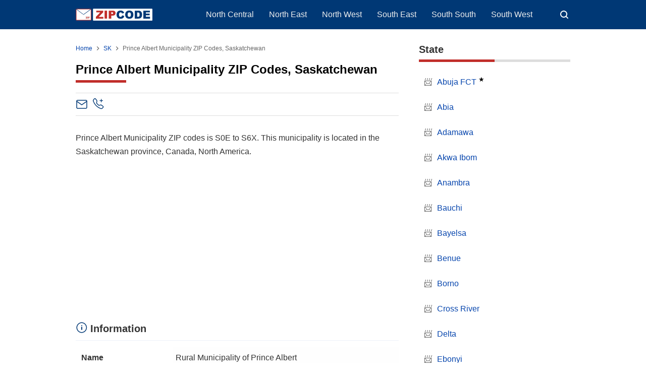

--- FILE ---
content_type: text/html; charset=UTF-8
request_url: https://www.zipcode.com.ng/2023/02/prince-albert-municipality-sk.html
body_size: 30259
content:
<!DOCTYPE html>
<html lang='en' xmlns='http://www.w3.org/1999/xhtml' xmlns:b='http://www.google.com/2005/gml/b' xmlns:data='http://www.google.com/2005/gml/data' xmlns:expr='http://www.google.com/2005/gml/expr'>
<head>
<script>
//<![CDATA[
var lazyadsense2 = false;
window.addEventListener("scroll", function(){
if ((document.documentElement.scrollTop != 0 && lazyadsense2 === false) || (document.body.scrollTop != 0 && lazyadsense2 === false)) {
(function() { var ad = document.createElement('script'); ad.setAttribute('data-ad-client','ca-pub-8944492149138497'); ad.async = true; ad.src = 'https://pagead2.googlesyndication.com/pagead/js/adsbygoogle.js'; var sc = document.getElementsByTagName('script')[0]; sc.parentNode.insertBefore(ad, sc); })();
lazyadsense2 = true;
  }
}, true);
//]]>
</script>
<meta charset='utf-8'/>
<meta content='width=device-width,initial-scale=1.0,minimum-scale=1.0,maximum-scale=5.0' name='viewport'/>
<title>Prince Albert Municipality ZIP Codes, Saskatchewan - ZIPCODE</title>
<meta content='index/follow' name='robots'/>
<meta content='index/follow' name='googlebot'/>
<meta content='blogger' name='generator'/>
<link href='https://www.blogger.com/openid-server.g' rel='openid.server'/>
<link href='https://www.zipcode.com.ng/' rel='openid.delegate'/>
<link href='https://www.zipcode.com.ng/feeds/posts/default' rel='alternate' title='ZIP Code - Atom' type='application/atom+xml'/>
<link href='https://www.zipcode.com.ng/feeds/posts/default?alt=rss' rel='alternate' title='ZIP Code - RSS' type='application/rss+xml'/>
<link href='https://www.blogger.com/feeds/7949130481973843670/posts/default' rel='alternate' title='ZIP Code - Atom' type='application/atom+xml'/>
<meta content='Prince Albert Municipality ZIP codes is S0E to S6X. This municipality is located in the Saskatchewan province, Canada, North America.' name='description'/>
<meta content='#000000' name='msapplication-navbutton-color'/>
<meta content='#000000' name='apple-mobile-web-app-status-bar-style'/>
<meta content='#000000' name='theme-color'/>
<meta content='Prince Albert Municipality ZIP Codes, Saskatchewan' name='keywords'/>
<link href='https://www.zipcode.com.ng/2023/02/prince-albert-municipality-sk.html' rel='canonical'/>
<link href='/favicon.ico' rel='icon' type='image/x-icon'/>
<link href='https://blogger.googleusercontent.com/img/b/R29vZ2xl/AVvXsEjZwR6wgc8e-HmqRyRvdwJ-h1cZ-FNivItA_LilbxLM2C79U59UGKT7yHWBT2hFLTsZ6tJU0XDYs0worPNKDC-1zdwb4xhBBICRI5J3c1TahZf0anLWzXAP5qvY2ANnfwt7wozH7RbxCCAoBYik52DK2bVMqQWcVYx7CemZRiU1D87cuZf8cFrRpT9l/s32/favicon.png' rel='icon' sizes='32x32' type='image/png'/>
<link href='https://blogger.googleusercontent.com/img/b/R29vZ2xl/AVvXsEjZwR6wgc8e-HmqRyRvdwJ-h1cZ-FNivItA_LilbxLM2C79U59UGKT7yHWBT2hFLTsZ6tJU0XDYs0worPNKDC-1zdwb4xhBBICRI5J3c1TahZf0anLWzXAP5qvY2ANnfwt7wozH7RbxCCAoBYik52DK2bVMqQWcVYx7CemZRiU1D87cuZf8cFrRpT9l/s96/favicon.png' rel='icon' sizes='96x96' type='image/png'/>
<link href='https://blogger.googleusercontent.com/img/b/R29vZ2xl/AVvXsEjZwR6wgc8e-HmqRyRvdwJ-h1cZ-FNivItA_LilbxLM2C79U59UGKT7yHWBT2hFLTsZ6tJU0XDYs0worPNKDC-1zdwb4xhBBICRI5J3c1TahZf0anLWzXAP5qvY2ANnfwt7wozH7RbxCCAoBYik52DK2bVMqQWcVYx7CemZRiU1D87cuZf8cFrRpT9l/s144/favicon.png' rel='icon' sizes='144x144' type='image/png'/>
<link href='https://blogger.googleusercontent.com/img/b/R29vZ2xl/AVvXsEjZwR6wgc8e-HmqRyRvdwJ-h1cZ-FNivItA_LilbxLM2C79U59UGKT7yHWBT2hFLTsZ6tJU0XDYs0worPNKDC-1zdwb4xhBBICRI5J3c1TahZf0anLWzXAP5qvY2ANnfwt7wozH7RbxCCAoBYik52DK2bVMqQWcVYx7CemZRiU1D87cuZf8cFrRpT9l/s180/favicon.png' rel='apple-touch-icon' type='image/png'/>
<link href='https://blogger.googleusercontent.com/img/b/R29vZ2xl/AVvXsEjZwR6wgc8e-HmqRyRvdwJ-h1cZ-FNivItA_LilbxLM2C79U59UGKT7yHWBT2hFLTsZ6tJU0XDYs0worPNKDC-1zdwb4xhBBICRI5J3c1TahZf0anLWzXAP5qvY2ANnfwt7wozH7RbxCCAoBYik52DK2bVMqQWcVYx7CemZRiU1D87cuZf8cFrRpT9l/s152/favicon.png' rel='apple-touch-icon-precomposed' type='image/png'/>
<meta content='https://blogger.googleusercontent.com/img/b/R29vZ2xl/AVvXsEjZwR6wgc8e-HmqRyRvdwJ-h1cZ-FNivItA_LilbxLM2C79U59UGKT7yHWBT2hFLTsZ6tJU0XDYs0worPNKDC-1zdwb4xhBBICRI5J3c1TahZf0anLWzXAP5qvY2ANnfwt7wozH7RbxCCAoBYik52DK2bVMqQWcVYx7CemZRiU1D87cuZf8cFrRpT9l/s150/favicon.png' name='msapplication-TileImage'/>
<meta content='JNQhTOug_KQOku8s9aLM6_INkNFoqplQ2xmKSFDbu-M' name='google-site-verification'/>
<meta content='686C1F0D24B3952BD401FC7304210612' name='msvalidate.01'/>
<!-- Open Graph -->
<meta content='Prince Albert Municipality ZIP Codes, Saskatchewan' property='og:title'/>
<meta content='article' property='og:type'/>
<meta content='https://www.zipcode.com.ng/2023/02/prince-albert-municipality-sk.html' property='og:url'/>
<meta content='YOUR_IMAGE_URL_HERE' property='og:image'/>
<meta content='Prince Albert Municipality ZIP codes is S0E to S6X. This municipality is located in the Saskatchewan province, Canada, North America.' property='og:description'/>
<meta content='ZIP Code' property='og:site_name'/>
<meta content='https://www.facebook.com/XXXXX' property='article:author'/>
<meta content='https://www.facebook.com/XXXXX' property='article:publisher'/>
<meta content='XXXXX' property='fb:app_id'/>
<meta content='XXXXX' property='fb:admins'/>
<meta content='XXXXX' property='fb:profile_id'/>
<meta content='XXXXX' property='fb:pages'/>
<meta content='NG' name='geo.country'/>
<meta content='Nigeria' name='geo.placename'/>
<meta content='en_NG' property='og:locale'/>
<meta content='en_US' property='og:locale:alternate'/>
<meta content='en_GB' property='og:locale:alternate'/>
<meta content='general' name='rating'/>
<meta content='Prince Albert Municipality ZIP Codes, Saskatchewan' property='og:image:alt'/>
<meta content='ZIP Code' name='twitter:site'/>
<meta content='summary_large_image' name='twitter:card'/>
<meta content='@YOUR_TWITTER_USERNAME_HERE' name='twitter:creator'/>
<!-- Schema WebSite -->
<script type='application/ld+json'>{ "@context": "https://schema.org", "@type": "WebSite", "@id": "#website", "url": "https://www.zipcode.com.ng/", "potentialAction": { "@type": "SearchAction", "target": "https://www.zipcode.com.ng/search?q={search_term}", "query-input": "required name=search_term" } }</script>
<link href='//adservice.google.ca' rel='dns-prefetch'/><link href='//googleads.g.doubleclick.net' rel='dns-prefetch'/><link href='//adservice.google.com' rel='dns-prefetch'/><link href='//www.googletagservices.com' rel='dns-prefetch'/><link href='//pagead2.googlesyndication.com' rel='dns-prefetch'/><link href='//maxcdn.bootstrapcdn.com' rel='dns-prefetch'/><link href='//resources.blogblog.com' rel='dns-prefetch'/><link href='//fonts.googleapis.com' rel='dns-prefetch'/><link href='//disqus.com' rel='dns-prefetch'/><link href='//github.com' rel='dns-prefetch'/><link href='//cdn.rawgit.com' rel='dns-prefetch'/><link href='//1.bp.blogspot.com' rel='dns-prefetch'/><link href='//2.bp.blogspot.com' rel='dns-prefetch'/><link href='//3.bp.blogspot.com' rel='dns-prefetch'/><link href='//4.bp.blogspot.com' rel='dns-prefetch'/><link href='//www.blogger.com' rel='dns-prefetch'/><link href='//www.facebook.com' rel='dns-prefetch'/><link href='//plus.google.com' rel='dns-prefetch'/><link href='//twitter.com' rel='dns-prefetch'/><link href='//www.youtube.com' rel='dns-prefetch'/><link href='//feedburner.google.com' rel='dns-prefetch'/><link href='//feeds.feedburner.com' rel='dns-prefetch'/><link href='//platform.twitter.com' rel='dns-prefetch'/><link href='//apis.google.com' rel='dns-prefetch'/><link href='//connect.facebook.net' rel='dns-prefetch'/><link href='//www.google-analytics.com' rel='dns-prefetch'/><link href='//www.gstatic.com' rel='dns-prefetch'/><link href='//static.xx.fbcdn.net' rel='dns-prefetch'/><link href='//tpc.googlesyndication.com' rel='dns-prefetch'/><link href='//syndication.twitter.com' rel='dns-prefetch'/><link href='//fonts.gstatic.com' rel='dns-prefetch'/><link href='https://3p.ampproject.net' rel='dns-prefetch'/><link href='https://blogger.googleusercontent.com' rel='dns-prefetch'/><link href='https://lh3.googleusercontent.com' rel='dns-prefetch'/><link href='https://tpc.googlesyndication.com' rel='dns-prefetch'/><link href='https://i.ytimg.com' rel='dns-prefetch'/><link href='https://i3.ytimg.com' rel='dns-prefetch'/><link href='https://img.youtube.com' rel='dns-prefetch'/><link href='https://www.googletagmanager.com' rel='dns-prefetch'/><link href='https://adservice.google.co.id/' rel='dns-prefetch'/><link href='//cdnjs.cloudflare.com/' rel='dns-prefetch'/><link href='//resources.blogblog.com/' rel='dns-prefetch'/>
<!--END OG CODE-->
<style id='page-skin-1' type='text/css'><!--
/*Blogger Template Style
Modified
Powered by: Blogger
----------------------------------------------- */
body#layout #page_content:before{content:'Modified';position:absolute;right:10px;top:10px;padding:10px}
body#layout #footer-wrapper li,body#layout .mini-list li {list-style: none;}
body#layout #widget-social,body#layout #footer-wrapper{display:none;}
body#layout .section h4 {margin:10px 0!important}
body#layout .content-wrapper{padding:0;margin:0 auto}
body#layout #main-wrapper{width:70%;float:left;margin:0;padding:0}
body#layout #sidebar-wrapper{width:30%;float:right;margin:0}
body#layout #sidebar-wrapper .sidebar{overflow:hidden}

--></style>
<style>
/*<![CDATA[*/
/*reset*/
a,abbr,acronym,address,applet,article,aside,audio,b,big,blockquote,body,canvas,caption,center,cite,code,dd,del,details,dfn,div,dl,dt,em,embed,fieldset,figcaption,figure,footer,form,h1,h2,h3,h4,h5,h6,header,hgroup,html,i,iframe,img,ins,kbd,label,legend,li,mark,menu,nav,object,ol,output,p,pre,q,ruby,s,samp,section,small,span,strike,strong,sub,summary,sup,table,tbody,td,tfoot,th,thead,time,tr,tt,u,ul,var,video{margin:0;padding:0;border:0;font-size:100%;vertical-align:baseline}article,aside,details,figcaption,figure,footer,header,hgroup,menu,nav,section{display:block}ol,ul{list-style:none}blockquote,q{quotes:none}blockquote:after,blockquote:before,q:after,q:before{content:'';content:none}table{border-collapse:collapse;border-spacing:0}
html{height:100%}
.separator{text-align:center;}
.sidebar-img img{border:1px solid #ddd;width:99%!important}
#navbar-iframe{height:0;visibility:hidden;display:none}
#page-content{min-height:100%}
svg{width:24px;height:24px;vertical-align:middle}
body{background:#fff;color:#efefef;font-size:16px;font-family:'Roboto',sans-serif;text-align:left;margin:0;text-rendering:optimizeLegibility!important;padding:0;margin:0;font-weight:normal}
ul,ol{list-style:none;padding:0;margin:0}
a:link{color:#0645ad;text-decoration:none}
a:visited{color:#0645ad;text-decoration:none}
a:hover,.borderline a:hover{color:#c12e2a;text-decoration:none}
a:focus,a:active,i:focus,i:active{outline:0}
a img{border-width:0;width:auto;height:100%}#header-inner a img{height:24px;}
img{text-indent:-1000px}
.clearfloat:before,.clearfloat:after,.sidebar .widget:before,.sidebar .widget:after{display:table;content:''}
.clearfloat:after,.sidebar .widget:after{clear:both}
.full-row{width:100%;margin:0 auto;max-width:980px}
#searchbox,#searchbox input[type="submit"],#menu-icon{background-color:rgba(255,255,255,0)}
/* Header Wrapper */
#header{position:relative;min-height:38px;margin-bottom:15px;padding:10px 0;background:#003875}
.bg-color:after,.bg-color:before{content:'';position:absolute;left:-60px;top:0;height:100%;max-height:58px;-ms-transform:skewX(-58deg);-webkit-transform:skewX(-58deg);transform:skewX(-58deg)}.bg-color:before{width:22%;background:rgba(0,0,0,.0)}.bg-color:after{width:94%;background:rgba(0,0,0,.0)}
#header-area{display:table;position:relative;margin:0 auto;word-wrap:break-word;z-index:9}
#header-wrapper{z-index:9;margin:0;padding:0;max-width:200px;float:left;position:relative;}
#Header1{float:left;padding:0;max-width:360px}
#header-wrapper h1.title,#header-wrapper h2.title{color:#333;font-size:24px;margin:0;font-weight:700;text-transform:capitalize;}
#header-wrapper h1.title a,#header-wrapper h2.title a{color:#fff;white-space:nowrap}
#header-wrapper h1.title a:hover,#header-wrapper h2.title a:hover{color:#eee}
.descriptionwrapper{display:none;visibility:hidden;width:0;height:0}
.header img{display:block;}
#header-inner,.mini-list li,#searchbox input{display:table-cell;height:38px;vertical-align:middle}
.mini-list{float:right;margin-right:60px}
#menu-icon{display:none;float:right;margin:7px 0;cursor:pointer;width:24px;height:24px}
#menu-icon svg{fill:#fff}
.mini-list li{padding:0 15px;text-align:center;position:relative}
.mini-list li a{font-size:14px;color:#fff}
.mini-list a:hover{text-decoration:underline}
.menu-dropdown{padding:0 12px;position:absolute;left:0;z-index:999;background:#003875;top:48px;visibility:hidden;transition:visibility 0.3s linear,opacity 0.3s linear;opacity:0;box-shadow:0 3px 10px rgba(0,0,0,.2);}.menu-dropdown li:last-child{padding-bottom:12px}
.mini-list li:hover .menu-dropdown{visibility:visible;opacity:1}
.menu-dropdown li{display:block;height:auto;padding:5px 15px;text-align:left;}
.dropdown-item .dropdown-label{position:relative;cursor:pointer}
.dropdown-symbol{position:absolute;right:5px;top:50%;transform:rotate(180deg);font-size:12px;margin-top:-7px;/*! width: 16px; *//*! height:16px; *//*! display:block */}
.dropdown-item:hover .dropdown-symbol{transform:rotate(0deg)}
.dropdown-item:hover{background:#}
.menu-dropdown:before{display:block;position:absolute;height:10px;width:100%;content:'';left:0;top:-10px}
/* Search Box */
#box{position:absolute;top:0;right:0;margin:0;display:block;padding:0;box-sizing:border-box;float:right;border-radius:0;overflow:hidden;height:38px;z-index:9}
#search-wrapper{margin:0;padding:0;-moz-box-sizing:border-box;-webkit-box-sizing:border-box;overflow:hidden}
#search-wrap{clear:both;width:100%;margin:0 auto;padding:0;display:block;overflow:hidden;}
#searchbox{padding:0;position:relative}
#gosearch{display:block}
#searchbox input[type='text']{background:0;color:#fff;width:0px;padding:0 12px;white-space:nowrap;text-overflow:ellipsis;border-width:0;border-style:solid;border-color:#fff;font-size:13px;box-sizing:border-box;-webkit-transition: width 0.4s ease-in-out;transition: width 0.4s ease-in-out;text-align:center;border-radius:3px}
#searchbox ::placeholder{color:#fff;opacity:.6}#searchbox :-ms-input-placeholder{color:#fff}#searchbox ::-ms-input-placeholder{color:#fff}
#searchbox input:focus{outline:none;border:0px solid #ddd;width:210px;background:rgba(0,0,0,1)}
#searchbox input:focus ~ .search-icon{background:0;opacity:.5}
.search-icon{position:absolute;top:0;right:0;width:24px;height:38px;border:0;overflow:hidden;cursor:pointer}
#box svg{position:absolute;top:7px;left:0;fill:#fff}
/*wrapper*/
.content-wrapper{background:0;position:relative;z-index:2;padding:0px}
#outer-wrapper{width:100%;padding:15px 0;overflow:hidden;-moz-box-sizing:border-box;-webkit-box-sizing:border-box;box-sizing:border-box}
#main-wrapper{position:relative;width:640px;word-wrap:break-word;margin:0;padding:0;-moz-box-sizing:border-box;-webkit-box-sizing:border-box;box-sizing:border-box;float:left}
.box-image{margin:20px 0}.tr-caption,.image-caption{font-style:italic;font-size:0.75em;line-height:2;}.image-figure{margin:0;display:inline-block;}.image-figure img{border-radius:5px;}
#sidebar-wrapper{position:relative;display:block;width:300px;word-wrap:break-word;margin:0;padding:0;float: right;}
.sidebar{color:#666;line-height:1.3em;border-top:0;padding:0}
.sidebar h2{margin:0 0 15px;color:#333;font-size:20px;padding:0 0 10px;border-bottom:5px solid #ddd;text-align:left;font-weight:700;position:relative;clear:both}
.sidebar h2:after{content:'';display:block;height:5px;bottom:-5px;vertical-align:middle;left:0;width:50%;position:absolute;background:#c12e2a}
.sidebar li{line-height:1.3em;padding:10px 0;}
.sidebar li{margin:0 0 10px;padding-left:10px;}.sidebar li:before{content:"📨";margin-right: 10px;}
.sidebar .widget{margin:0 0 25px;padding:0}
.sidebar .widget:last-child{margin-bottom:0}
.sidebar .widget-content{margin:0;padding:0px;background:none;border-bottom:0px solid #ddd}
.sidebar a:link,.sidebar a:visited{text-decoration:none}
.sidebar li a:hover{color:#c12e2a;text-decoration:none}
.sidebar ul{list-style:none;margin:0;padding:0}
#ArchiveList .toggle{cursor:pointer;font-family:Arial,sans-serif}#ArchiveList .toggle-open{_font-size:1.7em;line-height:.6em}#ArchiveList{text-align:left}#ArchiveList a.post-count-link,#ArchiveList a.post-count-link:link,#ArchiveList a.post-count-link:visited{text-decoration:none}#ArchiveList a.toggle,#ArchiveList a.toggle:link,#ArchiveList a.toggle:visited,#ArchiveList a.toggle:hover{color:inherit;text-decoration:none}.BlogArchive #ArchiveList ul li{background:none;list-style:none;list-style-image:none;list-style-position:outside;border-width:0;padding-left:0px;text-indent:0px;margin:.25em 0;background-image:none}.BlogArchive #ArchiveList ul ul li{padding-left:1.2em}.BlogArchive #ArchiveList ul{margin:0;padding:0;list-style:none;list-style-image:none;border-width:0}.BlogArchive #ArchiveList ul.posts li{padding-left:1.3em}#ArchiveList .collapsed ul{display:none}
.breadcrumbs-box{background:none;width:auto;overflow:hidden;margin:0 0 10px;padding:0;}
.breadcrumbs{background:0;width:auto;margin:0px;padding:0;font-size:12px;color:#666;white-space:nowrap;overflow:hidden;text-overflow:ellipsis}
.breadcrumbs li{list-style-type:none;display:inline-block;float:left}
.breadcrumbs a{display:inline-block;text-decoration:none;outline:0;transition:all .3s ease-in-out}
.breadcrumbs a:hover{color:#c12e2a}
.breadcrumbs .gap{margin:0 5px}
.breadcrumbs svg{width:16px;height:16px;vertical-align:-4px} .breadcrumbs svg path{fill:#666}
#judul-post .post-title,.home-title{font-size:24px;text-transform:capitalize;color:#000;font-weight:700;margin-top:20px;margin-bottom:20px}
.post{padding:0;margin:0;border:0px solid #eee;border-top:none}
.post-title{color:#000;margin:0px;padding:0px 0;font-weight:bold;font-family:Roboto,sans-serif}h1.post-title::after,.home-title::after{content:'';display:block;position:relative;background-color:#c12e2a;height:5px;width:100px;margin-top:7px;}
.post-body #content h2,.post-body #content h4,.post-body legend{margin:10px 0 25px}.post-body #content caption h2{margin:5px 0}.post-body #content h3{margin:10px 0}
.post-body #content h2,.post-body legend{font-size:20px}.post-body #content h3{font-size:18px}.post-body #content h4{font-size:16px;font-weight:600}.post-body h5{font-size:12px}
.post-body{margin:0;font-size:16px;padding:0;color:#333}.special-home{margin-top:30px;line-height:1.7em}dd{margin:.5rem 0 1rem;margin-inline-start:40px;}
.post-footer{color:#444;text-transform:none;letter-spacing:.01em;line-height:1.4em;margin:0}
/*== Special List ==*/
.borderline ul{list-style:none;padding:0}.borderline li{position:relative;padding:0.75rem 0.75rem 0.75rem 1.5rem;margin:0;border-bottom:1px solid #f2f2f2;color:#333;transition:all 0.2s ease-in-out;cursor:pointer}.borderline li:last-child{border-bottom:none}.borderline li:hover{background-color:#f8f9fa;color:#000}.borderline li::before{content:"";position:absolute;left:0.1rem;top:50%;transform:translateY(-50%);width:8px;height:8px;background-color:#003875;border-radius:2px}.borderline a{text-decoration:underline;color:blue}
/*== Post Table ==*/
.tabflow{overflow:auto}
.post-body table{width:100%;border-collapse:collapse;border-spacing:0;margin:10px 0}
.feed-links{clear:both;line-height:2.5em}
.clear{clear:both}
.table-responsive{min-height:.01%;overflow-x:auto}
.table{width:100%;border-collapse:collapse;border-spacing:0}
.table td,.table th{background-color:#F3F5EF;border:1px solid #bbb;color:#333;font-size:100%;padding:10px;vertical-align:top}
.table tr:nth-child(even) td{background-color:#F0F0E5}
.table th{background-color:#EAE2CF;color:#333;font-size:110%}
.table tr.even:hover td,.table tr:hover td{color:#222;background-color:#FFFBEF}
.tg-bf{font-weight:700}.tg-it{font-style:italic}.tg-left{text-align:left}.tg-right{text-align:right}.tg-center{text-align:center}
table caption{font-size:18px;font-weight:700;margin:5px 0 12px;}.info{padding-bottom:15px}.info caption{color:#333;font-size:20px;font-weight:700;border-bottom:solid 1px #edf0f8;padding:9px 0 9px;}.info caption{background:url("[data-uri]") left 8px / 1.5rem no-repeat;padding-top:0.55rem;padding-left:1.8rem}.info table th{color:#333;background-color:#fff;border-bottom:solid 1px #edf0f8;}
@media screen and (max-width:768px){.table-responsive{width:100%;margin-bottom:15px;overflow-y:hidden;-ms-overflow-style:-ms-autohiding-scrollbar}
.table-responsive>.table{margin-bottom:0}
.table-responsive>.table>tbody>tr>td,.table-responsive>.table>tbody>tr>th,.table-responsive>.table>tfoot>tr>td,.table-responsive>.table>tfoot>tr>th,.table-responsive>.table>thead>tr>td,.table-responsive>.table>thead>tr>th{white-space:nowrap}
}
/*== postmeta ==*/
.post-header .postmeta{margin-bottom:30px;padding:10px 0;border:1px solid #ddd;border-left:0;border-right:0}
.postmeta{display:none;padding:0;margin:0;position:relative;display:table;width:100%}
.authorava,.detil,.post-header .share-box{display:table-cell;vertical-align:middle}
.authorava-x{display:block;width:24px;height:24px;border-radius:10%;overflow:hidden}
.authorava{width:24px;padding-right:10px}
.detil .post-author{font-size:12px;color:#333;font-weight:700;}
h3.date-header{font-size:12px;font-weight:400;color:#666;line-height:1.3em;margin:0}
.postmeta .share-box{position:relative;float:right}
.post-footer .share-box{margin:30px 0}
.sharecontainer{overflow:hidden;width:100%}
.sharecontainer svg{fill:#fff}
.sharecontainer span{padding-left:5px}
.sharecontainer a{border-radius:2px;text-decoration:none;padding:6px;font-size:12px;display:inline-block;float:left;text-align:center;box-sizing:border-box;margin-right:3px}
.fbshare{background:#3b5998}.xshare{background:#000}.xshare svg{width:18px;height:18px}.share-boxsh{margin-top:36px}.xshare,.pinit,.washare{width:36px;height:36px;background-repeat:no-repeat;background-position:50% 50%}.pinit{background-color:#dc483c}a.washare{background-color:#25D366;margin-right:0}.telegram-icon{fill-rule:evenodd;clip-rule:evenodd;stroke-linejoin:round;stroke-miterlimit:1.41421;vertical-align:middle}
.sharecontainer a{color:#fff}
.sharecontainer a:hover{color:#fff;background-color:#595757;text-decoration:none}
.clock{padding:0;margin:0;text-transform:capitalize;font-size:12px;color:#999}
.author a{color:#000}
.author a:hover,.clock a:hover,.komen a:hover{color:#f4782c}
.post-time,.post-icons,.postmeta1
.postmeta1{height:auto;margin:10px 0 15px;display:inline-block}
.g-profile{display:none;padding-right:10px;text-transform:uppercase;vertical-align:text-bottom}
.g-follow_button{margin-left:10px!important}
.clear {clear:both;}
.Label h2{margin-bottom:10px}
.label-size{margin:0 5px 5px 0;padding:0;float:left;position:relative;text-align:center}
.label-size a,.label-size span{padding:8px 10px;display:block;float:left;font-size:14px;line-height:1}
.label-size a{background:#e5e5e5;color:#333}
.label-size a:hover{background:#333}
.label-size span{background:#333;color:#fff}
.label-size a:hover,.label-size span:hover{color:#fff!important}
.post-summary{position:relative;height:0;padding-top:60%;position:relative;overflow:hidden;width:100%}
.post-summary img{position:absolute;top:0;left:0;min-height:100%}
.post-summary:hover h3{background:#000}
.post-summary h3{z-index:1;-moz-box-sizing:border-box;-webkit-box-sizing:border-box;box-sizing:border-box;width:100%;padding:10px;margin:0;position:absolute;bottom:0;background-color:rgba(0,0,0,.6);text-transform:capitalize;text-align:center}
.post-summary h3 a{color:#fff;font-weight:bold}
.post-summary p{display:none}
.PopularPosts .item-thumbnail{float:left;display:block;margin:0 10px 0 0;padding:0;border:0px solid #ddd;width:72px;height:58px;overflow:hidden}
.popular-posts img{width:100%;height:auto}
.popular-posts .item-title{font-size:16px;overflow:hidden}
.popular-posts .item-snippet{font-size:12px}
.PopularPosts .widget-content ul{width:100%;background:0;list-style-type:none;counter-reset:san}
.PopularPosts .widget-content ul li{font-size:16px;position:relative;margin:0 0px;padding:10px 0px !important;border-bottom:1px solid #ddd}
.PopularPosts .widget-content ul li a{color:#000;text-decoration:none}
.PopularPosts .widget-content ul li a:hover{color:#003875}
.PopularPosts .widget-content ul li:first-child{border-top:none;padding-top:0!important;}
.PopularPosts .widget-content ul li:last-child{border-bottom:none}
.popular-posts li > a,.popular-posts li > .item-title{position:relative;padding-left:30px !important;display:block;overflow:hidden;}
.popular-posts li > a:before,.popular-posts li > .item-title:before{padding:0}
.popular-posts li > a:before,.popular-posts li > .item-title:before{box-sizing:border-box;content:counter(san)'.';counter-increment:san;position:absolute;top:0;left:0;width:30px;height:100%;color:#000;font-weight:700}
li > .item-snippet{display:none}
/*==widget-social==*/
#widget-social{margin-bottom:10px;overflow:hidden;color:#fff;border-bottom:1px solid rgba(255,255,255,.1);padding-bottom:15px}
.widgetheading{padding:15px;font-size:18px;font-weight:bold;text-align:center;overflow:hidden}
.socialicons{overflow:hidden;text-align:center;display:inline;}
.socialicons a{padding:5px;margin-right:0.5%;border-radius:50%;display:inline-block;background:rgba(0,0,0,.1)}
.socialicons a:hover{background:#333}
.socialicons svg{fill:#fff}
.fbicon{background:#3B5998}
.twittericon{background:#55ACEE}
.yt{background:#D34836;margin-right:0!important}
.isicon{background:#9A9A9A}
#widget-social a{color:#fff}
/*== Footer Wrapper ==*/
#footer-wrapper{position:relative;background:#212529;color:#fff;width:100%;margin:10px 0 0;border-top:0px solid #ddd;overflow:hidden;font-size:14px;display:table;overflow:hidden}
.f-width{display:table-cell;vertical-align:middle}
.f-bl{position:relative;padding:20px}
.f-title{background:#000;max-width:340px}
.f-links{overflow:hidden;border-top:0px solid rgba(255,255,255,.2);padding-top:0px}
.f-text{font-size:12px;border-top:1px solid rgba(255,255,255,.2);display:inline-block;width:100%;padding-top:15px;}
.f-wrapper a{color:#fff}.f-wrapper a:hover{text-decoration:underline}
.f-wrapper ul{margin:0;overflow:hidden;display:inline-block}
.f-wrapper ul:after{display:block;content:'';clear:both}
.f-links ul li{float:left;text-align:center;margin:5px 0}
.row-menu-links ul li:after{content:'|';margin:0 10px}
.f-links ul li:last-child:after{content:'';margin:0}
.row-social{float:right}
.row-menu-links{overflow:hidden;padding:0 20px 0 0}
.row-menu{float:left;position:relative;}
.row-social li{padding-right:10px}.row-social li:last-child{padding-right:0}
.row-social li a{display:block}
.row-social svg{fill:#fff}
.row-social li a:hover svg{fill:#fbd440}
.post-body blockquote{position:relative;padding:10px 10px 10px 20px;line-height:24px;background-color:#f6f6f6;margin:10px 0;font-family:Georgia,serif;border-left:10px solid #000;}
.quickedit{display:none}
/*== Homepage Page Navigation ==*/
#blog-pager{position:relative;text-align:center;margin:0 auto;width:100%}.pager-sizer{padding:0;display:inline-block;width:100%;text-align:center;vertical-align:middle;margin-bottom:20px;}#blog-pager-newer-link,.page-end-new{display:inline-block;vertical-align:middle;}#blog-pager-older-link,.page-end-older{display:inline-block;position:relative;vertical-align:middle;margin-left:5px}.blog-pager-newer-link,.blog-pager-older-link,.no-more-new,.no-more-old{background:#003875;border-radius:3px;overflow:hidden;}#blog-pager-older-link svg{fill:#fff;}.page-end{color:#eee;}#blog-pager a{color:#fff;padding:10px;display:block;}#blog-pager a:hover{background:#333;color:#fff}
#blog-pager svg{fill:#fff;}.adad{padding:0 10px;vertical-align:middle;}.no-more-old.pager-col{display:block}#blog-pager a:hover svg{fill:#fff!important;}
/* Back To Top */
#backtop{position:fixed;display:none;clear:both;text-align:center;margin:0;right:20px;bottom:20px;transition:all .3s linear;background:#c12e2a;padding:5px;border-radius:2px;cursor:pointer;z-index:9}
.pager-nav a:hover,#backtop:hover{background-color:#ddd}
/*--- ads --*/
.adsg{margin:15px auto;width:100%;text-align:center;box-sizing:border-box;display:block;min-height:280px}
.ads-top .widget,.ads-bottom .widget{width:100%;margin:5px 0;display:inline-block}
#ad-script1,#ad-script2,.ads2{margin:10px auto;display:inline-block;width:100%;}
.testad{position:relative}
.testad:after{content:'Ad';position:absolute;left:50%;top:50%;background:rgba(0,0,0,.3);width:30px;line-height:30px;text-align:center;color:#fff;font-size:12px;border-radius:50%;overflow:hidden;margin-left:-15px;margin-top:-15px}
/*Your custom CSS is here*/
p{margin-top:0;margin-bottom:1rem;}.box h2::after{content:'';display:block;position:relative;background-color:#003875;height:3px;width:75px;margin-top: 5px;}.post-body center{margin:15px 0}.boxu{background-color:#edf0f8;border-radius:2px;padding:5px;position:relative;text-align:left;color:#000;line-height:1.5}.boxu a:link,.notes a:link{color:#1a73e8;text-decoration:underline}.boxu a:visited,.notes a:visited{color:#1a73e8;text-decoration:none}.boxu a:hover{color:#d93125}.boxu h2{padding:10px 0 25px 0}ul,ol{margin:0;padding:0;padding-inline-start:0;list-style-type: none;}.region li,.region div{width:100%;display:inline-block;border-bottom:1px solid #edf0f8;padding-bottom:7px}.region li a,.region div a{line-height:30px;overflow:hidden;text-overflow:ellipsis;}.post-body #content .code-list h3{margin:10px 0 0;}.clist,.code-list h3{font-size:115%;font-weight:bold;padding:20px 0 0 0;}.clist::after,.code-list h3::after,.lista h3::after{content:'';display:block;position: relative;background-color:#003875;height:2px;width:75px;margin-top:5px;}.listl{flex-grow:1}.listr{float:none;text-align:right}.code-list ul{border:none}.code-list ul li{border-bottom:1px solid #e6e7e7;border-left:1px solid #e6e7e7;border-right:1px solid #e6e7e7;}.code-list ul li{display:flex;line-height:30px;padding:5px 10px;}.listh{display:flex;line-height:30px;padding:8px 10px;background:#edf0f8;font-weight:bold;color: #333;border-radius:2px}.listhw{display:flex;line-height:30px;padding:8px 10px;background:#fff;font-weight:bold;;border-radius:2px;border:solid 1px #ededed}.post-body th{background-color:#edf0f8;color:#333;padding:8px 10px;border-right:1px solid #fff;border-left:1px solid #fff}.post-body td{padding:5px 10px 5px 5px;background:#fefefe;border-bottom:1px solid #edf0f8;}.post-body td:last-child{padding:5px 3px 5px 5px;}.more{text-align:center;padding:5px 16px;line-height:30px;}.other-region{border-bottom:2px solid #003875; padding:0 0 5px;margin:15px 0;font-size:130%;font-weight:600;}.titlep{font-weight:bold;line-height:52px;font-size:1.5625rem;margin:0;text-transform:uppercase;}.red{color:#e31102}.red a:link{color:#FF4F4F}.sorted{display:flex;line-height:30px;padding:5px 10px;font-weight:bold;}.note-list li{width:100%;display:inline-block;border-bottom:1px solid #e6e7e7;margin-bottom:15px;padding-bottom:15px}.notes{position:relative;padding:16px 20px 16px 55px;background:#fafbfc;line-height:1.6em;border-radius:10px;overflow:hidden;}.notes:before{content:'';width:60px;height:60px;background:#11d4ba;display:block;border-radius:50%;position:absolute;top:-12px;left:-12px;opacity:.1;}.notes:after{content:'\002A';position:absolute;left:18px;top:16px;font-size:20px;min-width:15px;text-align:center;}h2.note:before{content:"📝";margin-right:2px;}h2.post-office:before{content:"🏤";margin-right:5px;}.star sup{color:#000;vertical-align:super;font-size:smaller;}.separator img{clear:both;}figure{text-align:center}.tlist{font-size:24px}.dmin{margin-top:-25px;}.region{display:grid;grid-gap:7px;grid-template-columns:repeat(2, 1fr);}.related-inline{border:none}.related-inline ul{list-style-type:circle;color:#003875}.related-inline li{border-bottom:1px solid #e6e7e7;padding-bottom:10px;}.related-b{background:#003875;color:#FFFFFF;margin:-9px -16px 10px -16px;border-radius:2px 2px 0 0;border-bottom:1px solid #eaeaf6!important;padding:10px 0 10px 15px;font-size:130%;font-weight:600;}@media only screen and (max-width:991.98px){.state{display:grid;grid-gap:10px;grid-template-columns:repeat(3, 1fr);}}@media only screen and (max-width:640px){.state{display:grid;grid-gap:10px;grid-template-columns:repeat(2, 1fr);}}@media only screen and (max-width:480px){.region{display:grid;grid-gap:7px;grid-template-columns:repeat(1, 1fr);}}@media only screen and (max-width:320px){.state{display:grid;grid-gap:10px;grid-template-columns:repeat(1, 1fr);}}.special-home .widget {margin-bottom: 0 !important;}.special-home .sh1{margin:-16px 0 32px 0;}.special-home .sh1::after{content:'';display:block;position:relative;background-color:#003875;height: 4px;width: 100px;margin-top: 10px;}.special-home .sh2{margin-top:30px;margin-bottom:15px;padding-left:7px;border-left:5px solid #003875;}.maps{margin:20px 0 0}.maps-responsive{overflow:hidden;padding-bottom:56.25%;position:relative;height:0;}.maps-responsive iframe{left:0;top:0;height:100%;width:100%;position:absolute;}.faqt{margin-top:10px}caption{text-align:left}.ignielHorizontal ul {background-color: #f3f3f3;width: 100%;overflow-x: auto;}.ignielHorizontal{color:#fff;line-height:0px;overflow:hidden;text-align:center;margin-bottom:15px;}.ignielHorizontal a{font-size: 14px;color:#003875;text-decoration: none;padding: 10px 13px;line-height: 1.5em;display: block;}.ignielHorizontal a:hover {background-color: rgba(0,0,0,.25);color: #fff;text-decoration: none;}.ignielHorizontal ul, .ignielHorizontal li {list-style: none;display: inline-block;white-space: nowrap;margin: 0px;padding: 0px;font-weight: bold;}@media screen and (max-width: 480px){.ignielHorizontal a {font-size: 13px;padding: 8px 11px;}}@media screen and (max-width: 360px){.ignielHorizontal a {font-size: 12px;padding: 7px 10px;}}a.button{border-radius:4px;padding:2px 7px;text-align:center;text-decoration:none;display:inline-block;border:1px solid #003875;font-size:14px;}@media screen and (min-width:481px){a.button{display:none!Important}}.button-box{margin:30px 0;text-align:center;}#page1,#page2,#page3,#page4,#page5{display:none}#page1.current{display:block}a.button-pager{height:30px;line-height:30px;padding:0 20px; margin:0 5px 0 0;text-align:center;background:#ddd;color:#003875;cursor:pointer;display:inline-block;}a.button-pager.current{background:#003875;color:#fff;}
/*]]>*/
</style>
<style>
#top-img img{position:relative;width:100%;height:auto;margin:10px 0}
#desc{display:none}
.post-body{line-height:1.7em;overflow:hidden}
textarea,.precode{width:100%;-moz-box-sizing:border-box;-webkit-box-sizing:border-box;box-sizing:border-box}
.separator a{margin-left:0!important;margin-right:0!important}
.post-body img{max-width:100%;height:auto;padding:0;margin:0 auto;display:block}
.dlbtn{display:inline-block;padding:5px 20px;background:#00A376;border-radius:3px;color:#fff!important;text-align:center}
.dlbtn:hover{background:orange}
/* ==== Related Post Widget Start ==== */
.related-post {width:100%;margin:0 auto;-moz-box-sizing:border-box;-webkit-box-sizing:border-box;box-sizing:border-box;clear:both}
.related-post h4{color:#333;margin:5px 0 15px;text-align:center;overflow:hidden;text-transform:uppercase;display:inline-block;width:100%;font-weight:700}
.related-post h4 span{display:inline-block;padding:2px 10px;position:relative;text-align:center}.related-post h4 span:after,.related-post h4 span:before{background:#ddd;content:"";display:block;height:1px;position:absolute;top:50%;width:500%;border-bottom:1px solid #fff}h4 span:before{right:100%}h4 span:after{left:100%}.h4 span{overflow:hidden;text-align:center}
.related-post a{font-size:16px;color:#333}
/* Style 3 */
.related-post ul{-moz-box-sizing:border-box;-webkit-box-sizing:border-box;box-sizing:border-box;counter-reset:san;margin:10px}
.related-post-style-3{width:102%;margin-left:-1%}
.related-post-style-3 .related-post-item{display:block;float:left;width:23%;height:auto;margin:0 1% 20px;padding:0}
.related-post-style-3 .related-post-item:nth-of-type(4n+1){clear:both}
.related-post-item-titleimg{position:relative;display:block;height:0;margin-bottom:10px;overflow:hidden;padding-top:70%}
.related-post-style-3 .related-post-item-thumbnail{position:absolute;top:0;left:0;display:block;margin:0;width:100%;height:auto;max-width:none;min-height:100%;background-color:transparent;border:none;padding:0}
.related-post-style-3 .related-post-item-tooltip{overflow:hidden}
.related-post .related-post-style-1{margin-bottom:20px}
.related-post .related-post-style-1 li{margin-left:20px;padding:5px 5px 10px;position:relative;text-align:left;list-style:square;}
.related-post-style-1 li a{font-size:16px;color:#0645ad}
.related-post a:hover{color:#c12e2a;text-decoration:underline}
/* ==== Related Post Widget End ==== */
/* CSS Comments */
.pager-nav{display:inline-block;margin-bottom:5px;width:100%;font-size:14px;}
#nextpost,#postpager,#prevpost{height:auto;padding:0}
#nextpost,#prevpost{display:inline-block}
#nextpost,#postpager,#prevpost{-moz-box-sizing:border-box;-webkit-box-sizing:border-box;box-sizing:border-box;margin:10px 0;}
#nextpost,#prevpost{position:relative;border-radius:1px;}
#nextpost{float:right;text-align:right;margin-left:5px;}
#prevpost{float:right;text-align:left}
.pager-nav a{-moz-box-sizing:border-box;-webkit-box-sizing:border-box;box-sizing:border-box;padding:15px;display:inline-block;white-space:nowrap;color:#fff;text-align:center;background: #003875;border-radius: 3px;}
.pager-nav a:hover{color:#000}
.pager-nav a:active{position:relative;top:1px}
.pager-nav svg{width:16px;height:16px;fill:#fff;}
.notxt{padding:0 8px;display:inline-block;vertical-align:middle;}
#nextpost:hover svg,#prevpost:hover svg{fill:#000}
.expand-more .commentbtn{background:#003875}
.commentbtn{white-space:nowrap;background:#003875;text-align:center;color:#fff;position:relative;display:block;left:0;float:left!important;margin:10px 10px 0 0;padding:15px 16px;cursor:pointer;overflow:hidden;border-radius: 3px;}
.commentbtn:after{content:"";background:#fff;display:block;position:absolute;padding-top:100%;padding-left:150%;margin-left:-50px !important;margin-top:-50%;opacity:0;transition:all .8s;}.commentbtn:active:after{padding:0;margin:0;opacity:1;transition:0s}
.commentbtn:active{background:#003875;border-top:2px solid #fff}.blogger-box,.disqus-box{display:none;position:relative;width:100%;padding:0;border-top:0px solid #ddd;-moz-box-sizing:border-box;-webkit-box-sizing:border-box;box-sizing:border-box;margin:10px 0}
.s-word,.c-word{float:left;margin-right:5px}
.expand-more .disqus-box,.expand-more .blogger-box,.expand-more .c-word{display:block}
.expand-more .s-word,.c-word{display:none}
.reply-svg{float:left;margin-top:-3px;margin-right:10px}
/*--- custom comments dte ---*/
#custom-comments{margin:20px 0}
.comment-avatar,.comment-body,.comment-header-detil{overflow:hidden}
#custom-comments h4{font-size:20px;margin-bottom:20px;color:#000;font-weight:700;border-bottom:1px solid #ddd;padding-bottom: 10px;}
.comment-avatar{float:left;margin-right:10px;display:block;width:36px;height:36px;background:#ddd;border-radius:50%}
.comments .replies .comment-avatar{width:32px;height:32px}
.comment-header-detil{}
.comment-url{display:none}
.comment-list{margin-bottom:15px;padding-bottom:15px;border-bottom: 1px solid #ddd}
ul.comments{margin:0 0 20px;padding:0}
.comment-body{font-size:14px;margin:0 0 20px;color:#666}
.comment.reply{position:relative;}
.comment.reply .comment-body{margin:0 0 10px}
.comment-footer{font-size:12px;position:relative;margin: 0;}
.comment-footer .a-reply{margin-right:10px;color:#333}
.custom-comments-pager{margin-bottom:20px}
#custom-comments #comment-editor{margin:0;width: 100%;}
.comments.replies{margin-bottom:10px}
.a-undo{background:#333;padding:2px 5px;border-radius:2px;color:#fff!important;display:none}
.comment-list .a-undo{display:inline-block;margin:20px 0;font-size:12px}
.a-delete{display:none;position:absolute;right:10px;color: #ddd !important;}
.comment-list:hover .a-delete,.replies:hover .a-delete{display:inline!important}
.comment-header .a-delete{font-size:12px}
.comment-author{font-weight:700}.comment-author a{color:#003875}.comment-header{margin-bottom:5px;font-size:14px;text-transform:capitalize}
button,button[disabled]:active{font-size:12px;font-family:Arial;font-weight:normal;border-radius:3px;border:1px solid #49a5bf;padding:3px 10px;text-decoration:none;background:linear-gradient(to bottom,#93cede 0,#75bdd1 41%,#49a5bf 100%);color:#fff;display:inline-block;text-shadow:1px 1px 0 #528ecc;box-shadow:inset 1px 1px 0 0 #bbdaf7;cursor:pointer}
button:hover{color:#000}
button:active{color:#000}
button[disabled],button[disabled]:active{color:#000;cursor:default}
</style>
<style>
/*<![CDATA[*/
@media screen and (max-width:1024px){
.full-row{width:760px}
#main-wrapper,#sidebar-wrapper{float:none;width:100%;margin:0;border:0}
#menu-icon{display:block}#box{right:40px}
#menu-wrapper{float:none;margin:0}
#menutop a{padding:0}
.mini-list{margin:0;width:100%}
#show-list{display:none}
#show-list.menu-active{display:block;clear:both;width:100%;margin-top:10px}
.menu-active li{padding:10px 0;float:none;width:100%;text-align:center;border-bottom:1px solid #9fa6ad;display:block;height:auto}
.menu-active li:last-child{padding-bottom:12px}
.menu-active a{width:100%;display:block}
}
@media screen and (max-width:768px){
.full-row{width:92%}
.f-width{display:block;max-width:100%}
.postmeta{border:none;padding:5px 0}
#header-inner a img{height: 22px;}.sidebar li{margin:0}}
@media screen and (max-width:480px){
#Header1{float:none;width:100%;position:initial}
#top-img img{margin:10px 0}
.post-body img{max-width:92%;}
#header-area{padding:0}
#htop:after{display:block;content:'';clear:both}
#sidebar-wrapper{padding-top:10px}
.editing{display:none}
#judul-post .post-title,.sumcontent .post-title a,.home-title{font-size:22px}
.post-body #content h2,.post-body legend{font-size:20px}.post-body #content h3{font-size:18px}.post-body #content h4{font-size:16px}.post-body h5{font-size:12px}
.post-body,.breadcrumbs{margin:0}
.article{float:none;width:100%;min-height:auto;margin-right:0}.sumcontent{overflow:visible;padding:0}.post{box-shadow:none}.info caption{background:url("[data-uri]") left 8px / 1.75rem no-repeat;padding-top:0.7rem;padding-left:2rem;}
.f-links li:after,.longtxt,#backtop,.notxt{display:none!Important}
.related-post-style-3 .related-post-item{width:48%!important}
.related-post-style-3 .related-post-item:nth-of-type(4n+1){clear:none}
.related-post-style-3 .related-post-item:nth-of-type(2n){margin-right:0px!important}
.related-post-style-3 .related-post-item:nth-of-type(2n+1){clear:both}
.footer-colomn,.row-menu,.row-social{width:100%}.f-text,.f-links{float:none;width:100%;text-align:center;margin: 0;}
.row-menu-links ul li{float:left;width:48%;margin:0 4% 0 0;border-bottom:1px solid rgba(255,255,255,.2);padding:10px 0;text-align:left}.row-menu-links{padding:0}.row-menu-links ul li:nth-of-type(even){margin-right:0}.row-menu-links ul li:last-child{border-bottom:none}.f-text ul li{padding:10px 0;width:100%}}.clist,.code-list h3{font-size:105%;}}
}
@media screen and (max-width:320px){
.authorava{display:none}
}
.post-body pre {
  background-color: #000;
  border-left: 5px solid #8c0015;
  padding:0; margin:.5em auto; white-space:pre; word-wrap:break-word; overflow:auto; position:relative; width:100%; -moz-tab-size:2; -o-tab-size:2; tab-size:2; word-break:normal; user-select:text; -webkit-user-select:text; -khtml-user-select:text; -moz-user-select:text; -ms-user-select:text; user-select:text; -webkit-hyphens:none; -moz-hyphens:none; -ms-hyphens:none; hyphens:none
}
.post-body pre code {
  color: #fff;
  font-size: 13px; 
  max-height:250px; line-height:1.5em; display:block; background:none; border:none; padding:10px 15px; font-family:'source code pro',menlo,consolas,monaco,monospace; white-space:pre-wrap; overflow:auto; user-select:text; -webkit-user-select:text; -khtml-user-select:text; -moz-user-select:text; -ms-user-select:text; user-select:text
}
/* Tombol Download */
#wrap {
margin: 20px auto;
text-align: center;
}.btn-download {
display: inline-block;
position: relative;
font-weight: 700;
background: #5c00e6;
padding: 9px 18px;
margin: 0 3px;
border-radius: 3px;
opacity: 1;
border: 0;
text-transform: uppercase;
transition: all .3s ease-out;
}.btn-download:hover, .btn:active {
background:  #944dff;
}
a.btn-download {
color: rgba(255,255,255,1);
}

/* Tombol Demo */
#wrap {
margin: 20px auto;
text-align: center;
}.btn-demo {
display: inline-block;
position: relative;
font-weight: 700;
background: #a300cc;
padding: 9px 18px;
margin: 0 3px;
border-radius: 3px;
opacity: 1;
border: 0;
text-transform: uppercase;
transition: all .3s ease-out;
}.btn-demo:hover, .btn:active {
background:  #d633ff;
}
a.btn-demo {
color: rgba(255,255,255,1);
}
*/
.llyv,.llyv .llyv-play-btn,.llyv img{cursor:pointer}
.llyv{background-color:#000;margin-bottom:30px;position:relative;padding-top:56.25%;overflow:hidden}
.llyv img{width:100%;top:-16.82%}
.llyv .llyv-play-btn{width:100px;height:60px;background-color:#282828;z-index:1;border-radius:9px}
.llyv .llyv-play-btn:before{content:"";border-style:solid;border-width:15px 0 13px 28px;border-color:transparent transparent transparent #fff}
.llyv .llyv-play-btn:hover{background-color:red}
.llyv .llyv-play-btn,.llyv .llyv-play-btn:before,.llyv iframe,.llyv img{position:absolute}
.llyv iframe{height:100%;width:100%;top:0;left:0}
.llyv .llyv-play-btn,.llyv .llyv-play-btn:before{top:50%;left:50%;transform:translate3d(-50%,-50%,0)}
/*]]>*/
</style>
<include expiration='7d' path='*.css'></include>
<include expiration='7d' path='*.js'></include>
<include expiration='3d' path='*.gif'></include>
<include expiration='3d' path='*.jpeg'></include>
<include expiration='3d' path='*.jpg'></include>
<include expiration='3d' path='*.png'></include>
<meta content='sat, 02 jun 2020 00:00:00 GMT' http-equiv='expires'/>
</head>
<body>
<div id='page_content'>
<header class='bg-color' id='header' itemscope='itemscope' itemtype='https://schema.org/WPHeader'>
<div class='full-row clearfloat' id='header-area'>
<div id='menu-icon'><svg id='icon-home' viewBox='0 0 24 24'><path d='M1 17h22v2h-22v-2zm0-12v2h22v-2h-22zm0 8h22v-2h-22v2z'></path></svg></div>
<div class='section' id='header-wrapper'><div class='widget Header' data-version='1' id='Header1'>
<div id='header-inner'>
<div>
<a href='https://www.zipcode.com.ng/' style='display: block'>
<img alt='ZIP Code' id='Header1_headerimg' src='[data-uri]' style='display: block'/>
</a>
</div>
</div>
</div></div>
<div id='box'>
<div class='search-wrapper' id='search-wrapper'>
<form action='/search' id='searchbox' method='get'>
<label id='gosearch'>
<input name='q' placeholder='Type here' size='15' type='text'/>
<input name='max-results' type='hidden' value='10'/>
<span class='search-icon'><svg enable-background='new 0 0 24 24' viewBox='0 0 24 24'><path d='M19.7 18.3l-3.1-3.1c.9-1.2 1.4-2.6 1.4-4.2 0-3.9-3.1-7-7-7s-7 3.1-7 7 3.1 7 7 7c1.6 0 3-.5 4.2-1.4l3.1 3.1c.2.2.5.3.7.3s.5-.1.7-.3c.4-.4.4-1 0-1.4zm-8.7-2.3c-2.8 0-5-2.2-5-5s2.2-5 5-5 5 2.2 5 5-2.2 5-5 5z'></path></svg></span>
</label></form>
</div>
</div>
<nav class='mini-list'><ul id='show-list'><li class='dropdown-item'><span class='dropdown-label'>North Central</span><ul class='menu-dropdown'><li><a href='/2021/08/abuja-fct-postal-code.html' title='Abuja State'>Abuja State</a></li><li><a href='/2021/08/benue-state-postal-code.html' title='Benue State'>Benue State</a></li><li><a href='/2019/07/kogi-state-postal-code.html' title='Kogi State'>Kogi State</a></li><li><a href='/2019/07/kwara-state-postal-code.html' title='Kwara State'>Kwara State</a></li><li><a href='/2019/08/nasarawa-state-postal-code.html' title='Nasarawa State'>Nasarawa State</a></li><li><a href='/2019/09/niger-state-postal-code.html' title='Niger State'>Niger State</a></li><li><a href='/2020/02/plateau-postal-codes.html' title='Plateau State'>Plateau State</a></li></ul></li><li class='dropdown-item'><span class='dropdown-label'>North East</span><ul class='menu-dropdown'><li><a href='/2021/08/adamawa-state-postal-code.html' title='Adamawa State'>Adamawa State</a></li><li><a href='/2021/08/bauchi-state-postal-code.html' title='Bauchi State'>Bauchi State</a></li><li><a href='/2021/08/borno-state-postal-code.html' title='Borno State'>Borno State</a></li><li><a href='/2018/11/gombe-state-postal-code.html' title='Gombe State'>Gombe State</a></li><li><a href='/2020/04/taraba-state-postal-codes.html' title='Taraba State'>Taraba State</a></li><li><a href='/2020/05/yobe-state-postal-codes.html' title='Yobe State'>Yobe State</a></li></ul></li><li class='dropdown-item'><span class='dropdown-label'>North West</span><ul class='menu-dropdown'><li><a href='/2019/01/jigawa-state-postal-code.html' title='Jigawa State'>Jigawa State</a></li><li><a href='/2019/02/kaduna-state-postal-code.html' title='Kaduna State'>Kaduna State</a></li><li><a href='/2019/04/kano-state-postal-code.html' title='Kano State'>Kano State</a></li><li><a href='/2019/05/katsina-state-postal-code.html' title='Katsina State'>Katsina State</a></li><li><a href='/2019/06/kebbi-state-postal-code.html' title='Kebbi State'>Kebbi State</a></li><li><a href='/2020/03/sokoto-state-postal-code.html' title='Sokoto State'>Sokoto State</a></li><li><a href='/2020/05/zamfara-state-postal-code.html' title='Zamfara State'>Zamfara State</a></li></ul></li><li class='dropdown-item'><span class='dropdown-label'>South East</span><ul class='menu-dropdown'><li><a href='/2021/08/abia-state-postal-code.html' title='Abia State'>Abia State</a></li><li><a href='/2021/08/anambra-state-postal-code.html' title='Anambra State'>Anambra State</a></li><li><a href='/2018/09/ebonyi-state-postal-code.html' title='Ebonyi State'>Ebonyi State</a></li><li><a href='/2018/11/enugu-state-postal-code.html' title='Enugu State'>Enugu State</a></li><li><a href='/2018/12/imo-state-postal-code.html' title='Imo State'>Imo State</a></li></ul></li><li class='dropdown-item'><span class='dropdown-label'>South South</span><ul class='menu-dropdown'><li><a href='/2021/08/akwa-ibom-state-postal-code.html' title='Akwa Ibom State'>Akwa Ibom State</a></li><li><a href='/2021/08/bayelsa-state-postal-code.html' title='Bayelsa State'>Bayelsa State</a></li><li><a href='/2018/08/cross-river-state-postal-code.html' title='Cross River State'>Cross River State</a></li><li><a href='/2018/08/delta-state-postal-code.html' title='Delta State'>Delta State</a></li><li><a href='/2018/10/edo-state-postal-code.html' title='Edo State'>Edo State</a></li><li><a href='/2020/02/rivers-state-postal-code.html' title='Rivers State'>Rivers State</a></li></ul></li><li class='dropdown-item'><span class='dropdown-label'>South West</span><ul class='menu-dropdown'><li><a href='/2021/09/ekiti-state-postal-codes.html' title='Ekiti State'>Ekiti State</a></li><li><a href='/2019/08/lagos-state-postal-code.html' title='Lagos State'>Lagos State</a></li><li><a href='/2019/10/ogun-state-postal-code.html' title='Ogun State'>Ogun State</a></li><li><a href='/2019/11/ondo-state-postal-code.html' title='Ondo State'>Ondo State</a></li><li><a href='/2019/12/osun-state-postal-code.html' title='Osun State'>Osun State</a></li><li><a href='/2020/01/oyo-state-postal-code.html' title='Oyo State'>Oyo State</a></li></ul></li></ul></nav></div></header><!-- /header-wrapper -->
<div class='content-wrapper full-row'>
<!-- ads -->
<div id='iklan-atas'>
<div class='iklan-atas section no-items section' id='iklan-atas-1'></div>
</div>
<div id='outer-wrapper'>
<div id='main-wrapper' role='main'>
<div class='main section' id='main'><div class='widget Blog' data-version='1' id='Blog1'>
<div class='breadcrumbs' itemscope='itemscope' itemtype='https://schema.org/BreadcrumbList'>
<span itemprop='itemListElement' itemscope='itemscope' itemtype='https://schema.org/ListItem'>
<a href='https://www.zipcode.com.ng/' itemprop='item' title='Home'>
<span itemprop='name'>Home</span></a>
<meta content='1' itemprop='position'/>
</span>
<svg viewBox='0 0 24 24'><path d='M8.59,16.58L13.17,12L8.59,7.41L10,6L16,12L10,18L8.59,16.58Z' fill='#000000'></path></svg>
<span itemprop='itemListElement' itemscope='itemscope' itemtype='https://schema.org/ListItem'>
<a href='https://www.zipcode.com.ng/search/label/SK?&max-results=16' itemprop='item' rel='nofollow' title='SK'>
<span itemprop='name'>SK</span>
</a>
<meta content='2' itemprop='position'/>
</span>
<svg viewBox='0 0 24 24'><path d='M8.59,16.58L13.17,12L8.59,7.41L10,6L16,12L10,18L8.59,16.58Z' fill='#000000'></path></svg>
<span>Prince Albert Municipality ZIP Codes, Saskatchewan</span>
</div>
<div class='blog-posts xhfeed clearfloat'>
<div class='article'>
<article class='post xhentry' id='7067240844943210138'>
<div id='top-img'></div>
<div class='overflowbox row' id='judul-post'>
<h1 class='post-title entry-title'>
Prince Albert Municipality ZIP Codes, Saskatchewan
</h1>
</div>
<div class='post-content'>
<div class='overflowbox' id='top-box'>
<div class='post-header'>
<div class='post-header-line-1'></div>
<div class='postmeta'>
<div class='authorava'><div class='authorava-x'><svg fill='none' height='24' stroke='#003875' stroke-linecap='round' stroke-linejoin='round' stroke-width='1.5' viewBox='0 0 24 24' width='24' xmlns='http://www.w3.org/2000/svg'><path d='M4 4h16c1.1 0 2 .9 2 2v12c0 1.1-.9 2-2 2H4c-1.1 0-2-.9-2-2V6c0-1.1.9-2 2-2z'></path><polyline points='22,6 12,13 2,6'></polyline></svg></div></div>
<div class='detil'>
<div class='post-author xvcard'>
<span class='fn author'><span><div class='authorava-x'><svg fill='#003875' height='18' viewBox='0 0 18 18' width='18' xmlns='http://www.w3.org/2000/svg'>
<path d='M3.654 1.328a.678.678 0 0 0-1.015-.063L1.605 2.3c-.483.484-.661 1.169-.45 1.77a17.568 17.568 0 0 0 4.168 6.608 17.569 17.569 0 0 0 6.608 4.168c.601.211 1.286.033 1.77-.45l1.034-1.034a.678.678 0 0 0-.063-1.015l-2.307-1.794a.678.678 0 0 0-.58-.122l-2.19.547a1.745 1.745 0 0 1-1.657-.459L5.482 8.062a1.745 1.745 0 0 1-.46-1.657l.548-2.19a.678.678 0 0 0-.122-.58L3.654 1.328zM1.884.511a1.745 1.745 0 0 1 2.612.163L6.29 2.98c.329.423.445.974.315 1.494l-.547 2.19a.678.678 0 0 0 .178.643l2.457 2.457a.678.678 0 0 0 .644.178l2.189-.547a1.745 1.745 0 0 1 1.494.315l2.306 1.794c.829.645.905 1.87.163 2.611l-1.034 1.034c-.74.74-1.846 1.065-2.877.702a18.634 18.634 0 0 1-7.01-4.42 18.634 18.634 0 0 1-4.42-7.009c-.362-1.03-.037-2.137.703-2.877L1.885.511z'></path>
<path d='M12.5 1a.5.5 0 0 1 .5.5V3h1.5a.5.5 0 0 1 0 1H13v1.5a.5.5 0 0 1-1 0V4h-1.5a.5.5 0 0 1 0-1H12V1.5a.5.5 0 0 1 .5-.5z' fill-rule='evenodd'></path>
</svg></div></span></span>
</div>
<div class='clock'><span class='clock-time'><!--Can't find substitution for tag [post.dateHeader]--></span></div>
</div>
</div>
</div>
</div>
<div class='post-body-area'>
<div class='post-body entry-content' id='post-body-7067240844943210138'>
<div>
</div>
<div id='content'>
<p>Prince Albert Municipality ZIP codes is S0E to S6X. This municipality is located in the Saskatchewan province, Canada, North America.</p><div class="info"><table><caption>Information</caption><tr><th width="30%">Name</th><td>Rural Municipality of Prince Albert</td></tr><tr><th>Postal Code</th><td>S0E, S0J, S0K, S6V, S6W, S6X</td></tr><tr><th>Province</th><td><a href="/2023/02/saskatchewan-ca.html" title="Saskatchewan">Saskatchewan</a> (SK)</td></tr><tr><th>Country</th><td><a href="/2022/11/canada-postal-codes.html" title="Canada">Canada</a></td></tr><tr><th>Continent</th><td>North America</td></tr></table></div><p>For more details on the list of Postal codes or ZIP codes in Prince Albert Municipality, find the code along with the place.</p><div class="table-responsive"><table><caption><h2>ZIP Code for Prince Albert Municipality, SK</h2></caption><thead><tr><th>Place</th><th>Postcode</th><th>Municipality</th></tr></thead><tbody><tr><td>Aberdeen</td><td>S0K 0J2, S0K 0A0</td><td>Prince Albert</td></tr><tr><td>Albertville</td><td>S0J 0A0</td><td>Prince Albert</td></tr><tr><td>Alvena</td><td>S0K 0A5, S0K 0E0</td><td>Prince Albert</td></tr><tr><td>Annaheim</td><td>S0K 0B6, S0K 0G0</td><td>Prince Albert</td></tr><tr><td>Beatty</td><td>S0J 0C4, S0J 0C0</td><td>Prince Albert</td></tr><tr><td>Birch Hills</td><td>S0J 0B2, S0J 0G0</td><td>Prince Albert</td></tr><tr><td>Brockington</td><td>S0E 0G0</td><td>Prince Albert</td></tr><tr><td>Bruno</td><td>S0K 0G4, S0K 0S0</td><td>Prince Albert</td></tr><tr><td>Candle Lake</td><td>S0J 0C6, S0J 3E0</td><td>Prince Albert</td></tr><tr><td>Carmel</td><td>S0K 0C6, S0K 0X0</td><td>Prince Albert</td></tr><tr><td>Christopher Lake</td><td>S0J 0B6, S0J 0N0</td><td>Prince Albert</td></tr><tr><td>Crystal Springs</td><td>S0K 1A0, S0K 0H1</td><td>Prince Albert</td></tr><tr><td>Cudworth</td><td>S0K 0J4, S0K 1B0</td><td>Prince Albert</td></tr><tr><td>Domremy</td><td>S0K 0B1, S0K 1G0</td><td>Prince Albert</td></tr><tr><td>Duck Lake</td><td>S0K 0G8, S0K 1J0</td><td>Prince Albert</td></tr><tr><td>Englefeld</td><td>S0K 1N0, S0K 0B2</td><td>Prince Albert</td></tr><tr><td>Foxford</td><td>S0J 0Y0, S0J 0G3</td><td>Prince Albert</td></tr><tr><td>Fulda</td><td>S0K 0H7, S0K 1T0</td><td>Prince Albert</td></tr><tr><td>Hagen</td><td>S0J 1B0</td><td>Prince Albert</td></tr><tr><td>Hague</td><td>S0K 0E6, S0K 1X0, S0K 1X1</td><td>Prince Albert</td></tr><tr><td>Henribourg</td><td>S0J 1C0</td><td>Prince Albert</td></tr><tr><td>Hepburn</td><td>S0K 0H2, S0K 1Z0</td><td>Prince Albert</td></tr><tr><td>Hoey</td><td>S0J 1E0</td><td>Prince Albert</td></tr><tr><td>Humboldt</td><td>S0K 2A0, S0K 2A1, S0K 0A3</td><td>Prince Albert</td></tr><tr><td>Kinistino</td><td>S0J 0A6, S0J 1H0</td><td>Prince Albert</td></tr><tr><td>Laird</td><td>S0K 0H6, S0K 2H0</td><td>Prince Albert</td></tr><tr><td>Lake Lenore</td><td>S0K 0B9, S0K 2J0</td><td>Prince Albert</td></tr><tr><td>McDowall</td><td>S0K 0G7, S0K 2S0</td><td>Prince Albert</td></tr><tr><td>Meath Park</td><td>S0J 0B7, S0J 1T0</td><td>Prince Albert</td></tr><tr><td>Meskanaw</td><td>S0K 2W0</td><td>Prince Albert</td></tr><tr><td>Middle Lake</td><td>S0K 0J9, S0K 2X0</td><td>Prince Albert</td></tr><tr><td>Muenster</td><td>S0K 0J6, S0K 2Y0</td><td>Prince Albert</td></tr><tr><td>Muskoday</td><td>S0J 0B5, S0J 3H0</td><td>Prince Albert</td></tr><tr><td>Neuanlage</td><td>S0K 1X1</td><td>Prince Albert</td></tr><tr><td>Paddockwood</td><td>S0J 0G1, S0J 1Z0</td><td>Prince Albert</td></tr><tr><td>Pathlow</td><td>S0K 3B0</td><td>Prince Albert</td></tr><tr><td>Pilger</td><td>S0K 0E9, S0K 3G0</td><td>Prince Albert</td></tr><tr><td>Prince Albert</td><td>S6V, S6W, S6X</td><td>Prince Albert</td></tr><tr><td>Prud'homme</td><td>S0K 0G3, S0K 3K0</td><td>Prince Albert</td></tr><tr><td>Rosthern</td><td>S0K 3R0, S0K 0J1</td><td>Prince Albert</td></tr><tr><td>Saint Benedict</td><td>S0K 3T0</td><td>Prince Albert</td></tr><tr><td>Saint Brieux</td><td>S0K 3V0, S0K 0B4</td><td>Prince Albert</td></tr><tr><td>Saint Denis</td><td>S0K 3W0</td><td>Prince Albert</td></tr><tr><td>Saint Gregor</td><td>S0K 0J5, S0K 3X0</td><td>Prince Albert</td></tr><tr><td>Saint Isidore de Bellevue</td><td>S0K 0E3, S0K 3Y0</td><td>Prince Albert</td></tr><tr><td>Saint Louis</td><td>S0J 2C0, S0J 0C7</td><td>Prince Albert</td></tr><tr><td>Spruce Home</td><td>S0J 2N0</td><td>Prince Albert</td></tr><tr><td>Tway</td><td>S0K 4K0</td><td>Prince Albert</td></tr><tr><td>Vonda</td><td>S0K 0E4, S0K 4N0</td><td>Prince Albert</td></tr><tr><td>Wakaw</td><td>S0K 0A6, S0K 4P0</td><td>Prince Albert</td></tr><tr><td>Waldheim</td><td>S0K 0J3, S0K 4R0</td><td>Prince Albert</td></tr><tr><td>Weirdale</td><td>S0J 0C5, S0J 2Z0</td><td>Prince Albert</td></tr><tr><td>Weldon</td><td>S0J 3A0, S0J 0A9</td><td>Prince Albert</td></tr><tr><td>Yellow Creek</td><td>S0K 4X0</td><td>Prince Albert</td></tr></tbody></table></div>
</div>
<script>
var c=document.getElementById('content');if(c){var p=c.getElementsByTagName('p');if(p.length>0){var adsR_div=document.createElement('div');adsR_div.className='adsg';adsR_div.innerHTML="<ins class='adsbygoogle' style='display:block' data-ad-client='ca-pub-8944492149138497' data-ad-slot='1362226787' data-ad-format='auto' data-full-width-responsive='true'></ins>";var n=p[0].nextElementSibling;if(n){n.parentNode.insertBefore(adsR_div,n);}}}
</script>
<div class='adsg'>
<ins class='adsbygoogle' data-ad-client='ca-pub-8944492149138497' data-ad-format='auto' data-ad-slot='4587076377' data-full-width-responsive='true' style='display:block'></ins></div>
<div class='clear'></div>
</div>
</div>
<div class='clear'></div>
<div class='post-footer'>
<div class='post-footer-line-1'></div>
<div class='share-box'>
<div class='sharecontainer'>
<a class='fbshare' href='https://www.facebook.com/sharer.php?u=https://www.zipcode.com.ng/2023/02/prince-albert-municipality-sk.html' rel='nofollow noopener' target='_blank' title='Share to Facebook'><svg><use xlink:href='#fbicon'></use></svg><span class='notxt'>Facebook</span></a>
<a class='xshare' href='https://twitter.com/share?url=https://www.zipcode.com.ng/2023/02/prince-albert-municipality-sk.html' rel='nofollow noopener' target='_blank' title='Share to X'><svg aria-hidden='true' fill='#FFFFFF' height='24' viewBox='0 0 24 24' width='24' xmlns='http://www.w3.org/2000/svg'><path d='M18.244 2H21.68L14.92 10.02L23 22H16.51L11.68 15.34L6.24 22H2.8L9.92 13.45L2 2H8.63L13.02 8.2L18.244 2ZM17.11 20H18.94L7.08 4H5.14L17.11 20Z'></path></svg></a>
<a aria-label='Pinterest' class='pinit' href='http://pinterest.com/pin/create/button/?url=https://www.zipcode.com.ng/2023/02/prince-albert-municipality-sk.html&media=&description=Prince Albert Municipality ZIP Codes, Saskatchewan' rel='nofollow noopener' target='_blank' title='Share on Pinterest'><svg><use xlink:href='#pinticon'></use></svg></a>
<a class='whatsapp washare' href='https://wa.me/?text=Prince Albert Municipality ZIP Codes, Saskatchewan | https://www.zipcode.com.ng/2023/02/prince-albert-municipality-sk.html' onclick='window.open(this.href, &#39;windowName&#39;, &#39;width=900, height=550, left=24, top=24, scrollbars, resizable&#39;); return false;' rel='nofollow noopener' title='Share to WhatsApp'><svg><use xlink:href='#waicon'></use></svg></a>
<a href='https://telegram.me/share/url?url=https://www.zipcode.com.ng/2023/02/prince-albert-municipality-sk.html&text=Share:' rel='nofollow noopener' target='_blank' title='Share to Telegram'>
<svg class='telegram-icon' height='24px' width='24px'><path d='M12,0c-6.626,0 -12,5.372 -12,12c0,6.627 5.374,12 12,12c6.627,0 12,-5.373 12,-12c0,-6.628 -5.373,-12 -12,-12Zm3.224,17.871c0.188,0.133 0.43,0.166 0.646,0.085c0.215,-0.082 0.374,-0.267 0.422,-0.491c0.507,-2.382 1.737,-8.412 2.198,-10.578c0.035,-0.164 -0.023,-0.334 -0.151,-0.443c-0.129,-0.109 -0.307,-0.14 -0.465,-0.082c-2.446,0.906 -9.979,3.732 -13.058,4.871c-0.195,0.073 -0.322,0.26 -0.316,0.467c0.007,0.206 0.146,0.385 0.346,0.445c1.381,0.413 3.193,0.988 3.193,0.988c0,0 0.847,2.558 1.288,3.858c0.056,0.164 0.184,0.292 0.352,0.336c0.169,0.044 0.348,-0.002 0.474,-0.121c0.709,-0.669 1.805,-1.704 1.805,-1.704c0,0 2.084,1.527 3.266,2.369Zm-6.423,-5.062l0.98,3.231l0.218,-2.046c0,0 3.783,-3.413 5.941,-5.358c0.063,-0.057 0.071,-0.153 0.019,-0.22c-0.052,-0.067 -0.148,-0.083 -0.219,-0.037c-2.5,1.596 -6.939,4.43 -6.939,4.43Z' fill='#358dd1'></path></svg>
<span>Telegram</span>
</a>
</div>
</div>
<div class='related-post' id='related-post'></div>
<script>
  var labelArray = [
          "SK"
      ];
  var relatedPostConfig = {
      homePage:"https://www.zipcode.com.ng/",
      widgetTitle:"<h3><span>Related Postcode :</span></h3>",
      numPosts:8,
      summaryLength:370,
      titleLength:"auto",
      containerId:"related-post",
      newTabLink:false,
      moreText:"Read More",
      widgetStyle:1,
      callBack:function(){}
  };
  </script>
</div>
<div id='overflowbox'>
</div>
</div>
<script type='application/ld+json'>
{ "@context": "http://schema.org", 
 "@type": "BlogPosting",
 "headline": "Prince Albert Municipality ZIP Codes, Saskatchewan",
 "description": "Prince Albert Municipality ZIP codes is S0E to S6X. This municipality is located in the Saskatchewan province, Canada, North America. Information Name Rural Municipality of Prince Albert Postal Code S0E, S0J, S0K, S6V, S6W, S6X Province Saskatchewan  (SK) Country Canada Continent North America For more details on the list of Postal codes or ZIP codes in Prince Albert Municipality, find the code along with the place. ZIP Code for Prince Albert Municipality, SK Place Postcode Municipality Aberdeen S0K 0J2, S0K 0A0 Prince Albert Albertville S0J 0A0 Prince Albert Alvena S0K 0A5, S0K 0E0 Prince Albert Annaheim S0K 0B6, S0K 0G0 Prince Albert Beatty S0J 0C4, S0J 0C0 Prince Albert Birch Hills S0J 0B2, S0J 0G0 Prince Albert Brockington S0E 0G0 Prince Albert Bruno S0K 0G4, S0K 0S0 Prince Albert Candle Lake S0J 0C6, S0J 3E0 Prince Albert Carmel S0K 0C6, S0K 0X0 Prince Albert Christopher Lake S0J 0B6, S0J 0N0 Prince Albert Crystal Springs S0K 1A0, S0K 0H1 Prince Albert Cudworth S0K 0J4, S0K 1B0 Pr...",
 "mainEntityOfPage" : {
    "@type": "WebPage",
    "@id": "https://www.zipcode.com.ng/2023/02/prince-albert-municipality-sk.html"
  },
 "image": {
     "@type" : "imageObject",
     "url" : "<!--Can't find substitution for tag [post.firstImageUrl]-->",
     "height": 480,
     "width": 720
 },
 "editor": "ZIP Codes", 
 "genre": "SK ", 
 "keywords": "SK ", 
 "publisher": {
     "@type" : "organization",
    "name" : "https://www.zipcode.com.ng/",
    "logo": {
        "@type" : "imageObject",
        "url" : "https://www.blogger.com/profile/03008226712378455894"
    }
 },
 "url": "https://www.zipcode.com.ng/2023/02/prince-albert-municipality-sk.html",
 "datePublished": "2023-02-05T16:15:00+07:00",
 "dateCreated": "2023-02-05T16:15:00+07:00",
 "dateModified": "2023-02-05T16:15:00+07:00",
 "author": {
    "@type": "Person",
    "name": "ZIP Codes"
  }
 }
</script>
</article>
</div>
</div>
</div></div>
</div>
<aside id='sidebar-wrapper' itemscope='itemscope' itemtype='https://schema.org/WPSideBar'>
<div class='fixed-sidebar'>
<div class='sidebar sidebar__inner section' id='sidebar'>
<div class='widget HTML' data-version='1' id='HTML1'>
<h2 class='title'>State</h2>
<div class='widget-content'>
<ul class="state"><li class="star"><a href="/2021/08/abuja-fct-postal-code.html" title="Abuja FCT">Abuja FCT</a> <sup>&#9733;</sup></li><li><a href="/2021/08/abia-state-postal-code.html" title="Abia State">Abia</a></li><li><a href="/2021/08/adamawa-state-postal-code.html" title="Adamawa State">Adamawa</a></li><li><a href="/2021/08/akwa-ibom-state-postal-code.html" title="Akwa Ibom State">Akwa Ibom</a></li><li><a href="/2021/08/anambra-state-postal-code.html" title="Anambra State">Anambra</a></li><li><a href="/2021/08/bauchi-state-postal-code.html" title="Bauchi">Bauchi</a></li><li><a href="/2021/08/bayelsa-state-postal-code.html" title="Bayelsa">Bayelsa</a></li><li><a href="/2021/08/benue-state-postal-code.html" title="Benue">Benue</a></li><li><a href="/2021/08/borno-state-postal-code.html" title="Borno">Borno</a></li><li><a href="/2018/08/cross-river-state-postal-code.html" title="Cross River">Cross River</a></li><li><a href="/2018/08/delta-state-postal-code.html" title="Delta">Delta</a></li><li><a href="/2018/09/ebonyi-state-postal-code.html" title="ebonyi">Ebonyi</a></li><li><a href="/2018/10/edo-state-postal-code.html" title="Edo">Edo</a></li><li><a href="/2021/09/ekiti-state-postal-codes.html" title="Ekiti">Ekiti</a></li><li><a href="/2018/11/enugu-state-postal-code.html" title="Enugu">Enugu</a></li><li><a href="/2018/11/gombe-state-postal-code.html" title="Gombe">Gombe</a></li><li><a href="/2018/12/imo-state-postal-code.html" title="Imo">Imo</a></li><li><a href="/2019/01/jigawa-state-postal-code.html" title="jigawa">Jigawa</a></li><li><a href="/2019/02/kaduna-state-postal-code.html" title="Kaduna">Kaduna</a></li><li><a href="/2019/04/kano-state-postal-code.html" title="Kano">Kano</a></li><li><a href="/2019/05/katsina-state-postal-code.html" title="Katsina">Katsina</a></li><li><a href="/2019/06/kebbi-state-postal-code.html" title="Kebbi">Kebbi</a></li><li><a href="/2019/07/kogi-state-postal-code.html" title="Kogi">Kogi</a></li><li><a href="/2019/07/kwara-state-postal-code.html" title="Kwara">Kwara</a></li><li><a href="/2019/08/lagos-state-postal-code.html" title="Lagos">Lagos</a></li><li><a href="/2019/08/nasarawa-state-postal-code.html" title="Nasarawa">Nasarawa</a></li><li><a href="/2019/09/niger-state-postal-code.html" title="Niger">Niger</a></li><li><a href="/2019/10/ogun-state-postal-code.html" title="Ogun">Ogun</a></li><li><a href="/2019/11/ondo-state-postal-code.html" title="Ondo">Ondo</a></li><li><a href="/2019/12/osun-state-postal-code.html" title="Osun">Osun</a></li><li><a href="/2020/01/oyo-state-postal-code.html" title="Oyo">Oyo</a></li><li><a href="/2020/02/plateau-postal-codes.html" title="Plateau">Plateau</a></li><li><a href="/2020/02/rivers-state-postal-code.html" title="Rivers">Rivers</a></li><li><a href="/2020/03/sokoto-state-postal-code.html" title="Sokoto">Sokoto</a></li><li><a href="/2020/04/taraba-state-postal-codes.html" title="Taraba">Taraba</a></li><li><a href="/2020/05/yobe-state-postal-codes.html" title="Yobe">Yobe</a></li><li><a href="/2020/05/zamfara-state-postal-code.html" title="Zamfara">Zamfara</a></li></ul>
</div>
<div class='clear'></div>
</div></div>
</div></aside>
<!-- spacer for skins that want sidebar and main to be the same height-->
<div class='clear'></div>
</div>
<!-- end content-wrapper -->
<!-- ads -->
<div id='iklan-bawah'>
<div class='iklan-bawah section section' id='iklan-bawah-1'><div class='widget HTML' data-version='1' id='HTML2'>
<div class='widget-content'>
<div class="boxu notes"><p>The main post offices in each region in Nigeria have postal codes ending in 0001. The lowest postal code is 100001 and the highest with a special code is 982112.</p><p>NIPOST or Nigerian Postal Service is a company owned and operated by the government of this country. The country has a total of more than 5000 post offices spread throughout the region. Find the correct ZIP (Zone Improvement Plan) code or Postal Code for the postal address you need.</p></div>
</div>
<div class='clear'></div>
</div></div>
</div>
</div><!-- end outer-wrapper -->
<div class='clear'></div>
<footer id='footer-wrapper' itemscope='itemscope' itemtype='https://schema.org/WPFooter'>
<div class='f-wrapper f-width'>
<div class='f-bl full-row'>
<div class='f-links'>
<div class='row-menu'>
<div class='row-menu-links'>
<ul><li><a href='/p/about-us.html' title='About Us'>About Us</a></li><li><a href='/p/contact.html' title='Contact'>Contact</a></li><li><a href='/p/disclaimer.html' title='Disclaimer'>Disclaimer</a></li><li><a href='/p/terms-of-service.html' title='Terms of Service'>Terms of Service</a></li><li><a href='/p/privacy.html' title='Privacy Policy'>Privacy Policy</a></li></ul>
</div>
</div>
</div>
<div class='f-text'>
<ul>
<li>Copyright &#169; 2025 | zipcode.com.ng</li>
</ul>
</div>
</div>
</div>
</footer>
</div>
<div class='backtop' id='backtop' onclick='topFunction()'><svg enable-background='new 0 0 24 24' viewBox='0 0 24 24'><path d='M3.5 15.2l2.1 2.1 6.4-6.4 6.4 6.4 2.1-2.1-8.5-8.5z' fill='#ffffff'></path></svg></div>
<script>
//<![CDATA[
function scrollFunction(){document.body.scrollTop>100||document.documentElement.scrollTop>100?document.getElementById("backtop").style.display="block":document.getElementById("backtop").style.display="none"}function topFunction(){document.body.scrollTop=0,document.documentElement.scrollTop=0}window.onscroll=function(){scrollFunction()};
//]]>
</script>
<script>
//<![CDATA[
!function(){function n(n,c){n.className=n.className?"":c}function c(n){return document.getElementById(n)}var e=c("menu-icon"),t=c("show-list"),i="menu-active";e.onclick=function(){n(t,i)}}();
//]]>
</script>
<script>
//<![CDATA[
//var mql = window.matchMedia('screen and (min-width: 480px)');if (mql.matches){
//var newParent = document.getElementById('col-2');
//var oldParent = document.getElementById('sidebar-wrapper');
//while (oldParent.childNodes.length) { newParent.appendChild(oldParent.firstChild); };;
//};
!function(){"use strict";for(var t=document.querySelectorAll(".llyv"),e=0;e<t.length;e++){var i=document.createElement("div");i.className="llyv-play-btn",t[e].appendChild(i),t[e].addEventListener("click",function(){var t=document.createElement("iframe");for(t.setAttribute("src","https://www.youtube.com/embed/"+this.dataset.id+"?rel=0&showinfo=0&autoplay=1"),t.setAttribute("frameborder","0"),t.setAttribute("allowfullscreen","");this.firstChild;)this.removeChild(this.firstChild);this.appendChild(t)})}}();
//]]>
</script>
<script>
//<![CDATA[
/*!
  hey, [be]Lazy.js - v1.8.2 - 2016.10.25
  A fast, small and dependency free lazy load script (https://github.com/dinbror/blazy)
  (c) Bjoern Klinggaard - @bklinggaard - https://dinbror.dk/blazy
*/
  (function(q,m){"function"===typeof define&&define.amd?define(m):"object"===typeof exports?module.exports=m():q.Blazy=m()})(this,function(){function q(b){var c=b._util;c.elements=E(b.options);c.count=c.elements.length;c.destroyed&&(c.destroyed=!1,b.options.container&&l(b.options.container,function(a){n(a,"scroll",c.validateT)}),n(window,"resize",c.saveViewportOffsetT),n(window,"resize",c.validateT),n(window,"scroll",c.validateT));m(b)}function m(b){for(var c=b._util,a=0;a<c.count;a++){var d=c.elements[a],e;a:{var g=d;e=b.options;var p=g.getBoundingClientRect();if(e.container&&y&&(g=g.closest(e.containerClass))){g=g.getBoundingClientRect();e=r(g,f)?r(p,{top:g.top-e.offset,right:g.right+e.offset,bottom:g.bottom+e.offset,left:g.left-e.offset}):!1;break a}e=r(p,f)}if(e||t(d,b.options.successClass))b.load(d),c.elements.splice(a,1),c.count--,a--}0===c.count&&b.destroy()}function r(b,c){return b.right>=c.left&&b.bottom>=c.top&&b.left<=c.right&&b.top<=c.bottom}function z(b,c,a){if(!t(b,a.successClass)&&(c||a.loadInvisible||0<b.offsetWidth&&0<b.offsetHeight))if(c=b.getAttribute(u)||b.getAttribute(a.src)){c=c.split(a.separator);var d=c[A&&1<c.length?1:0],e=b.getAttribute(a.srcset),g="img"===b.nodeName.toLowerCase(),p=(c=b.parentNode)&&"picture"===c.nodeName.toLowerCase();if(g||void 0===b.src){var h=new Image,w=function(){a.error&&a.error(b,"invalid");v(b,a.errorClass);k(h,"error",w);k(h,"load",f)},f=function(){g?p||B(b,d,e):b.style.backgroundImage='url("'+d+'")';x(b,a);k(h,"load",f);k(h,"error",w)};p&&(h=b,l(c.getElementsByTagName("source"),function(b){var c=a.srcset,e=b.getAttribute(c);e&&(b.setAttribute("srcset",e),b.removeAttribute(c))}));n(h,"error",w);n(h,"load",f);B(h,d,e)}else b.src=d,x(b,a)}else"video"===b.nodeName.toLowerCase()?(l(b.getElementsByTagName("source"),function(b){var c=a.src,e=b.getAttribute(c);e&&(b.setAttribute("src",e),b.removeAttribute(c))}),b.load(),x(b,a)):(a.error&&a.error(b,"missing"),v(b,a.errorClass))}function x(b,c){v(b,c.successClass);c.success&&c.success(b);b.removeAttribute(c.src);b.removeAttribute(c.srcset);l(c.breakpoints,function(a){b.removeAttribute(a.src)})}function B(b,c,a){a&&b.setAttribute("srcset",a);b.src=c}function t(b,c){return-1!==(" "+b.className+" ").indexOf(" "+c+" ")}function v(b,c){t(b,c)||(b.className+=" "+c)}function E(b){var c=[];b=b.root.querySelectorAll(b.selector);for(var a=b.length;a--;c.unshift(b[a]));return c}function C(b){f.bottom=(window.innerHeight||document.documentElement.clientHeight)+b;f.right=(window.innerWidth||document.documentElement.clientWidth)+b}function n(b,c,a){b.attachEvent?b.attachEvent&&b.attachEvent("on"+c,a):b.addEventListener(c,a,{capture:!1,passive:!0})}function k(b,c,a){b.detachEvent?b.detachEvent&&b.detachEvent("on"+c,a):b.removeEventListener(c,a,{capture:!1,passive:!0})}function l(b,c){if(b&&c)for(var a=b.length,d=0;d<a&&!1!==c(b[d],d);d++);}function D(b,c,a){var d=0;return function(){var e=+new Date;e-d<c||(d=e,b.apply(a,arguments))}}var u,f,A,y;return function(b){if(!document.querySelectorAll){var c=document.createStyleSheet();document.querySelectorAll=function(a,b,d,h,f){f=document.all;b=[];a=a.replace(/\[for\b/gi,"[htmlFor").split(",");for(d=a.length;d--;){c.addRule(a[d],"k:v");for(h=f.length;h--;)f[h].currentStyle.k&&b.push(f[h]);c.removeRule(0)}return b}}var a=this,d=a._util={};d.elements=[];d.destroyed=!0;a.options=b||{};a.options.error=a.options.error||!1;a.options.offset=a.options.offset||100;a.options.root=a.options.root||document;a.options.success=a.options.success||!1;a.options.selector=a.options.selector||".b-lazy";a.options.separator=a.options.separator||"|";a.options.containerClass=a.options.container;a.options.container=a.options.containerClass?document.querySelectorAll(a.options.containerClass):!1;a.options.errorClass=a.options.errorClass||"b-error";a.options.breakpoints=a.options.breakpoints||!1;a.options.loadInvisible=a.options.loadInvisible||!1;a.options.successClass=a.options.successClass||"b-loaded";a.options.validateDelay=a.options.validateDelay||25;a.options.saveViewportOffsetDelay=a.options.saveViewportOffsetDelay||50;a.options.srcset=a.options.srcset||"data-srcset";a.options.src=u=a.options.src||"data-src";y=Element.prototype.closest;A=1<window.devicePixelRatio;f={};f.top=0-a.options.offset;f.left=0-a.options.offset;a.revalidate=function(){q(a)};a.load=function(a,b){var c=this.options;void 0===a.length?z(a,b,c):l(a,function(a){z(a,b,c)})};a.destroy=function(){var a=this._util;this.options.container&&l(this.options.container,function(b){k(b,"scroll",a.validateT)});k(window,"scroll",a.validateT);k(window,"resize",a.validateT);k(window,"resize",a.saveViewportOffsetT);a.count=0;a.elements.length=0;a.destroyed=!0};d.validateT=D(function(){m(a)},a.options.validateDelay,a);d.saveViewportOffsetT=D(function(){C(a.options.offset)},a.options.saveViewportOffsetDelay,a);C(a.options.offset);l(a.options.breakpoints,function(a){if(a.width>=window.screen.width)return u=a.src,!1});setTimeout(function(){q(a)})}});
new Blazy;
//]]>
</script>
<svg style='display:none'>
<symbol aria-hidden='true' id='yticon' viewBox='0 0 24 24'><title>Youtube</title>
<path class='a' d='M23 7a2.88 2.88 0 0 0-2-2c-1.79-.48-9-.48-9-.48s-7.19-.01-9 .48a2.88 2.88 0 0 0-2 2 29.93 29.93 0 0 0-.5 5.56 29.93 29.93 0 0 0 .5 5.54 2.88 2.88 0 0 0 2 2c1.79.48 9 .48 9 .48s7.19 0 9-.48a2.88 2.88 0 0 0 2-2 29.93 29.93 0 0 0 .48-5.54 29.93 29.93 0 0 0-.48-5.56zm-13.3 9v-6.89l6 3.45z'></path>
</symbol>
<symbol aria-hidden='true' id='fbicon' viewBox='0 0 24 24'><title>Facebook</title>
<path d='M19.2 3h-14.4c-1 0-1.8.8-1.8 1.8v14.3c0 1 .8 1.8 1.8 1.8h7.2v-6h-3v-2.9h3v-2.8c0-2.2 1.8-3.2 3.7-3.2.9 0 2.3.3 2.3.3v2.7h-1.7c-1 0-1.3.7-1.3 1.4v1.6h3l-1 3.1h-2v6h4.2c1 0 1.8-.8 1.8-1.8v-14.5c0-1-.8-1.8-1.8-1.8z'></path>
</symbol>
<symbol aria-hidden='true' id='twicon' viewBox='0 0 24 24'><title>Twitter</title>
<path d='M21.2 6.3c-.7.3-1.4.5-2.2.6.8-.5 1.4-1.2 1.7-2.1-.7.4-1.5.7-2.4.9-.7-.7-1.7-1.2-2.8-1.2-2.1 0-3.8 1.7-3.8 3.8 0 .3 0 .6.1.9-3.1-.2-5.9-1.7-7.8-4-.3.6-.5 1.2-.5 1.9 0 1.3.7 2.5 1.7 3.2-.6 0-1.2-.2-1.7-.5 0 1.8 1.3 3.4 3 3.7-.3.1-.7.1-1 .1-.2 0-.5 0-.7-.1.5 1.5 1.9 2.6 3.5 2.6-1.3 1-2.9 1.6-4.7 1.6-.3 0-.6 0-.9-.1 1.7 1.1 3.7 1.7 5.8 1.7 7 0 10.8-5.8 10.8-10.8v-.5c.8-.3 1.4-.9 1.9-1.7z'></path>
</symbol>
<symbol aria-hidden='true' id='isicon' viewBox='0 0 24 24'><title>Instagram</title>
<path d='M15.9 4h-7.8c-2.3 0-4.1 1.8-4.1 4.1v7.8c0 2.3 1.8 4.1 4.1 4.1h7.8c2.3 0 4.1-1.8 4.1-4.1v-7.8c0-2.3-1.8-4.1-4.1-4.1zm-3.9 11.3c-1.8 0-3.3-1.5-3.3-3.3s1.5-3.3 3.3-3.3 3.3 1.5 3.3 3.3-1.5 3.3-3.3 3.3zm4.8-6.9c-.6 0-1.1-.5-1.1-1.1s.5-1.1 1.1-1.1c.6 0 1.1.5 1.1 1.1s-.5 1.1-1.1 1.1z'></path>
</symbol>
<symbol aria-hidden='true' id='pinticon' viewBox='0 0 24 24'><title>Pinterest</title>
<path d='M12.4 3c-4.9 0-7.4 3.5-7.4 6.5 0 1.8.7 3.4 2.1 4 .2.1.4 0 .5-.3l.2-.8c.1-.3 0-.3-.2-.6-.3-.5-.6-1.2-.6-2.1 0-2.6 2-4.9 5.1-4.9 2.8 0 4.3 1.7 4.3 4 0 3-1.3 5.5-3.3 5.5-1.1 0-1.9-.9-1.6-2 .3-1.3.9-2.7.9-3.7 0-.9-.4-1.6-1.4-1.6-1.1 0-2 1.2-2 2.7 0 1 .3 1.6.3 1.6l-1.2 5.7c-.4 1.7-.1 3.7 0 3.9-.1.1.1.1.2.1.1-.1 1.4-1.8 1.9-3.4.1-.5.7-2.8.7-2.8.4.7 1.4 1.3 2.5 1.3 3.3 0 5.6-3 5.6-7.1 0-3.1-2.6-6-6.6-6z'></path>
</symbol>
<symbol aria-hidden='true' id='waicon' viewBox='0 0 24 24'><title>Whatsapp</title>
<path d='M12.2 3c-4.9 0-8.8 3.9-8.8 8.8 0 1.7.5 3.2 1.3 4.5l-1.7 4.7 4.9-1.6c1.3.7 2.7 1.1 4.3 1.1 4.9 0 8.8-3.9 8.8-8.8s-4-8.7-8.8-8.7zm4.3 11.8c-.2.5-1.1 1-1.5 1-.4 0-.4.3-2.6-.5-2.2-.9-3.6-3.1-3.7-3.2-.1-.1-.9-1.2-.9-2.2 0-1.1.6-1.6.8-1.8.2-.3.4-.3.6-.3h.4c.1 0 .3-.1.5.4.2.4.6 1.5.7 1.6.1.1.1.2 0 .4-.1.1-.1.2-.2.4l-.3.4c-.1.1-.2.2-.1.4s.6.9 1.2 1.5c.8.7 1.5 1 1.7 1.1.2.1.3.1.5-.1.1-.1.5-.6.7-.8.1-.2.3-.2.5-.1l1.5.7c.2.1.4.2.4.3 0-.1 0 .3-.2.8z'></path>
</symbol>
<symbol aria-hidden='true' id='editicon' viewBox='0 0 24 24'><title>pencil</title>
<path d='M3 17.25V21h3.75L17.81 9.94l-3.75-3.75L3 17.25zM20.71 7.04c.39-.39.39-1.02 0-1.41l-2.34-2.34c-.39-.39-1.02-.39-1.41 0l-1.83 1.83 3.75 3.75 1.83-1.83z'></path>
</symbol>
<symbol aria-hidden='true' id='right-arrow' viewBox='0 0 24 24'><title>Arrow Right</title>
<path d='M9 21l9-9-9-9-3 3 6.1 6-6.1 6z'></path>
</symbol>
<symbol aria-hidden='true' id='left-arrow' viewBox='0 0 24 24'><title>Arrow Left</title>
<path d='M15 21l-9-9 9-9 3 3-6.1 6 6.1 6z'></path>
</symbol>
<symbol aria-hidden='true' enable-background='new 0 0 74 74' id='sub-box' viewBox='0 0 74 74'><path d='M62 27.884v-25.884h-50v25.883l-12 10.668v33.449h74v-33.449l-12-10.667zm-2-23.884v40.705l-23.001 13.143-22.999-13.142v-40.706h46zm12 66h-70v-30.551l10-8.891v13.004l-2.505-1.431-.992 1.736 28.496 16.283 28.496-16.283-.992-1.736-2.503 1.431v-13.002l10 8.89v30.55zM21 10h20v2h-20zM21 18h32v2h-32zM21 26h32v2h-32zM21 34h32v2h-32zM21 42h32v2h-32z'></path></symbol>
<symbol enable-background='new 0 0 334.5 334.5' id='send-mail' viewBox='0 0 334.5 334.5'><path d='M332.797 13.699c-1.489-1.306-3.608-1.609-5.404-.776l-324.5 150.772c-1.747.812-2.872 2.555-2.893 4.481s1.067 3.693 2.797 4.542l91.833 45.068c1.684.827 3.692.64 5.196-.484l89.287-66.734-70.094 72.1c-1 1.029-1.51 2.438-1.4 3.868l6.979 90.889c.155 2.014 1.505 3.736 3.424 4.367.513.168 1.04.25 1.561.25 1.429 0 2.819-.613 3.786-1.733l48.742-56.482 60.255 28.79c1.308.625 2.822.651 4.151.073 1.329-.579 2.341-1.705 2.775-3.087l84.978-270.647c.594-1.89.015-3.951-1.473-5.257z'></path></symbol>
</svg>
<script async='async' type='text/javascript'>
//<![CDATA[
!function(e,t){var n="getSelection",o="removeAllRanges",i="addRange",l="parentNode",a="firstChild",d="appendChild",r="removeChild",s="test",c="innerHTML";if(e[n]){var p,g,f,h,u,y;t.addEventListener("copy",function(C){for(g=C.target;3===g.nodeType;)g=g[l];if(h=t.createElement("div"),(p=e[n]())&&p.rangeCount&&(p=p.getRangeAt(0))&&(f=p.cloneRange(),p=p.cloneContents())){for(;u=p[a];)h[d](u);if(!/^(pre|code)$/i[s](g.nodeName||"")&&!/(^|\s)no-attribution(\s|$)/i[s](g.className||"")){var v=e.location.href;h[c]+="<br><br>&copy; "+t.title+'<br>Source: <a href="'+v+'">'+v+"</a>"}y=t.createRange(),t.body[d](h),y.selectNodeContents(h),p=e[n](),p[o](),p[i](y),setTimeout(function(){h[l][r](h),p[o](),p[i](f)})}},!1)}}(window,document);
//]]>
</script>
<script async='async' type='text/javascript'>
//<![CDATA[
/*! llyv.js v0.1.0 */
!function(){"use strict";for(var t=document.querySelectorAll(".llyv"),e=0;e<t.length;e++){var i=document.createElement("div");i.className="llyv-play-btn",t[e].appendChild(i);var l=document.createElement("img");l.src="https://img.youtube.com/vi/"+t[e].dataset.id+"/hqdefault.jpg",t[e].appendChild(l),t[e].addEventListener("click",function(){var t=document.createElement("iframe");for(t.setAttribute("src","https://www.youtube.com/embed/"+this.dataset.id+"?rel=0&showinfo=0&autoplay=1"),t.setAttribute("frameborder","0"),t.setAttribute("allowfullscreen","");this.firstChild;)this.removeChild(this.firstChild);this.appendChild(t)})}}();
//]]>
</script>
<script>
//<![CDATA[
/*! LazyAnalytics */  
var LazyAnalytics=false;window.addEventListener("scroll",function(){(0!=document.documentElement.scrollTop&&false===LazyAnalytics||0!=document.body.scrollTop&&false===LazyAnalytics)&&(!function(){var e=document.createElement("script");e.type="text/javascript",e.async=true,e.src="https://www.googletagmanager.com/gtag/js?id=UA-xxxxx-x";var a=document.getElementsByTagName("script")[0];a.parentNode.insertBefore(e,a)}(),LazyAnalytics=true)},true);
window.dataLayer=window.dataLayer||[];function gtag(){dataLayer.push(arguments)}
gtag('js',new Date());gtag('config','UA-xxxxx-x');
//]]>
</script>
<script>
//<![CDATA[
  for (var ads = document.querySelectorAll('ins.adsbygoogle'), i=0; i<ads.length; i++){
    if (ads[i]) {
      (adsbygoogle = window.adsbygoogle || []).push({});
    }
  }
//]]>
</script>
<!--<head>
<link href='https://www.blogger.com/static/v1/widgets/2944754296-widget_css_bundle.css' rel='stylesheet' type='text/css'/>
<link href='https://www.blogger.com/dyn-css/authorization.css?targetBlogID=7949130481973843670&amp;zx=c0e9891a-f51b-49a3-af31-105d92bc33e9' media='none' onload='if(media!=&#39;all&#39;)media=&#39;all&#39;' rel='stylesheet'/><noscript><link href='https://www.blogger.com/dyn-css/authorization.css?targetBlogID=7949130481973843670&amp;zx=c0e9891a-f51b-49a3-af31-105d92bc33e9' rel='stylesheet'/></noscript>
<meta name='google-adsense-platform-account' content='ca-host-pub-1556223355139109'/>
<meta name='google-adsense-platform-domain' content='blogspot.com'/>

<script async src="https://pagead2.googlesyndication.com/pagead/js/adsbygoogle.js?client=ca-pub-8944492149138497&host=ca-host-pub-1556223355139109" crossorigin="anonymous"></script>

<!-- data-ad-client=ca-pub-8944492149138497 -->

</head><!--<body>
<script type="text/javascript" src="https://www.blogger.com/static/v1/widgets/2028843038-widgets.js"></script>
<script type='text/javascript'>
window['__wavt'] = 'AOuZoY57bf9nF_CLedadtQtT3UrdjzMZVg:1769506241397';_WidgetManager._Init('//www.blogger.com/rearrange?blogID\x3d7949130481973843670','//www.zipcode.com.ng/2023/02/prince-albert-municipality-sk.html','7949130481973843670');
_WidgetManager._SetDataContext([{'name': 'blog', 'data': {'blogId': '7949130481973843670', 'title': 'ZIP Code', 'url': 'https://www.zipcode.com.ng/2023/02/prince-albert-municipality-sk.html', 'canonicalUrl': 'https://www.zipcode.com.ng/2023/02/prince-albert-municipality-sk.html', 'homepageUrl': 'https://www.zipcode.com.ng/', 'searchUrl': 'https://www.zipcode.com.ng/search', 'canonicalHomepageUrl': 'https://www.zipcode.com.ng/', 'blogspotFaviconUrl': 'https://www.zipcode.com.ng/favicon.ico', 'bloggerUrl': 'https://www.blogger.com', 'hasCustomDomain': true, 'httpsEnabled': true, 'enabledCommentProfileImages': true, 'gPlusViewType': 'FILTERED_POSTMOD', 'adultContent': false, 'analyticsAccountNumber': 'UA-163119972-1', 'encoding': 'UTF-8', 'locale': 'en', 'localeUnderscoreDelimited': 'en', 'languageDirection': 'ltr', 'isPrivate': false, 'isMobile': false, 'isMobileRequest': false, 'mobileClass': '', 'isPrivateBlog': false, 'isDynamicViewsAvailable': true, 'feedLinks': '\x3clink rel\x3d\x22alternate\x22 type\x3d\x22application/atom+xml\x22 title\x3d\x22ZIP Code - Atom\x22 href\x3d\x22https://www.zipcode.com.ng/feeds/posts/default\x22 /\x3e\n\x3clink rel\x3d\x22alternate\x22 type\x3d\x22application/rss+xml\x22 title\x3d\x22ZIP Code - RSS\x22 href\x3d\x22https://www.zipcode.com.ng/feeds/posts/default?alt\x3drss\x22 /\x3e\n\x3clink rel\x3d\x22service.post\x22 type\x3d\x22application/atom+xml\x22 title\x3d\x22ZIP Code - Atom\x22 href\x3d\x22https://www.blogger.com/feeds/7949130481973843670/posts/default\x22 /\x3e\n\n\x3clink rel\x3d\x22alternate\x22 type\x3d\x22application/atom+xml\x22 title\x3d\x22ZIP Code - Atom\x22 href\x3d\x22https://www.zipcode.com.ng/feeds/7067240844943210138/comments/default\x22 /\x3e\n', 'meTag': '', 'adsenseClientId': 'ca-pub-8944492149138497', 'adsenseHostId': 'ca-host-pub-1556223355139109', 'adsenseHasAds': true, 'adsenseAutoAds': true, 'boqCommentIframeForm': true, 'loginRedirectParam': '', 'view': '', 'dynamicViewsCommentsSrc': '//www.blogblog.com/dynamicviews/4224c15c4e7c9321/js/comments.js', 'dynamicViewsScriptSrc': '//www.blogblog.com/dynamicviews/488fc340cdb1c4a9', 'plusOneApiSrc': 'https://apis.google.com/js/platform.js', 'disableGComments': true, 'interstitialAccepted': false, 'sharing': {'platforms': [{'name': 'Get link', 'key': 'link', 'shareMessage': 'Get link', 'target': ''}, {'name': 'Facebook', 'key': 'facebook', 'shareMessage': 'Share to Facebook', 'target': 'facebook'}, {'name': 'BlogThis!', 'key': 'blogThis', 'shareMessage': 'BlogThis!', 'target': 'blog'}, {'name': 'X', 'key': 'twitter', 'shareMessage': 'Share to X', 'target': 'twitter'}, {'name': 'Pinterest', 'key': 'pinterest', 'shareMessage': 'Share to Pinterest', 'target': 'pinterest'}, {'name': 'Email', 'key': 'email', 'shareMessage': 'Email', 'target': 'email'}], 'disableGooglePlus': true, 'googlePlusShareButtonWidth': 0, 'googlePlusBootstrap': '\x3cscript type\x3d\x22text/javascript\x22\x3ewindow.___gcfg \x3d {\x27lang\x27: \x27en\x27};\x3c/script\x3e'}, 'hasCustomJumpLinkMessage': false, 'jumpLinkMessage': 'Read more', 'pageType': 'item', 'postId': '7067240844943210138', 'pageName': 'Prince Albert Municipality ZIP Codes, Saskatchewan', 'pageTitle': 'ZIP Code: Prince Albert Municipality ZIP Codes, Saskatchewan', 'metaDescription': 'Prince Albert Municipality ZIP codes is S0E to S6X. This municipality is located in the Saskatchewan province, Canada, North America.'}}, {'name': 'features', 'data': {}}, {'name': 'messages', 'data': {'edit': 'Edit', 'linkCopiedToClipboard': 'Link copied to clipboard!', 'ok': 'Ok', 'postLink': 'Post Link'}}, {'name': 'template', 'data': {'name': 'custom', 'localizedName': 'Custom', 'isResponsive': false, 'isAlternateRendering': false, 'isCustom': true}}, {'name': 'view', 'data': {'classic': {'name': 'classic', 'url': '?view\x3dclassic'}, 'flipcard': {'name': 'flipcard', 'url': '?view\x3dflipcard'}, 'magazine': {'name': 'magazine', 'url': '?view\x3dmagazine'}, 'mosaic': {'name': 'mosaic', 'url': '?view\x3dmosaic'}, 'sidebar': {'name': 'sidebar', 'url': '?view\x3dsidebar'}, 'snapshot': {'name': 'snapshot', 'url': '?view\x3dsnapshot'}, 'timeslide': {'name': 'timeslide', 'url': '?view\x3dtimeslide'}, 'isMobile': false, 'title': 'Prince Albert Municipality ZIP Codes, Saskatchewan', 'description': 'Prince Albert Municipality ZIP codes is S0E to S6X. This municipality is located in the Saskatchewan province, Canada, North America.', 'url': 'https://www.zipcode.com.ng/2023/02/prince-albert-municipality-sk.html', 'type': 'item', 'isSingleItem': true, 'isMultipleItems': false, 'isError': false, 'isPage': false, 'isPost': true, 'isHomepage': false, 'isArchive': false, 'isLabelSearch': false, 'postId': 7067240844943210138}}]);
_WidgetManager._RegisterWidget('_HeaderView', new _WidgetInfo('Header1', 'header-wrapper', document.getElementById('Header1'), {}, 'displayModeFull'));
_WidgetManager._RegisterWidget('_BlogView', new _WidgetInfo('Blog1', 'main', document.getElementById('Blog1'), {'cmtInteractionsEnabled': false, 'lightboxEnabled': true, 'lightboxModuleUrl': 'https://www.blogger.com/static/v1/jsbin/4049919853-lbx.js', 'lightboxCssUrl': 'https://www.blogger.com/static/v1/v-css/828616780-lightbox_bundle.css'}, 'displayModeFull'));
_WidgetManager._RegisterWidget('_HTMLView', new _WidgetInfo('HTML1', 'sidebar', document.getElementById('HTML1'), {}, 'displayModeFull'));
_WidgetManager._RegisterWidget('_HTMLView', new _WidgetInfo('HTML2', 'iklan-bawah-1', document.getElementById('HTML2'), {}, 'displayModeFull'));
</script>
</body>--> </body>
</html>